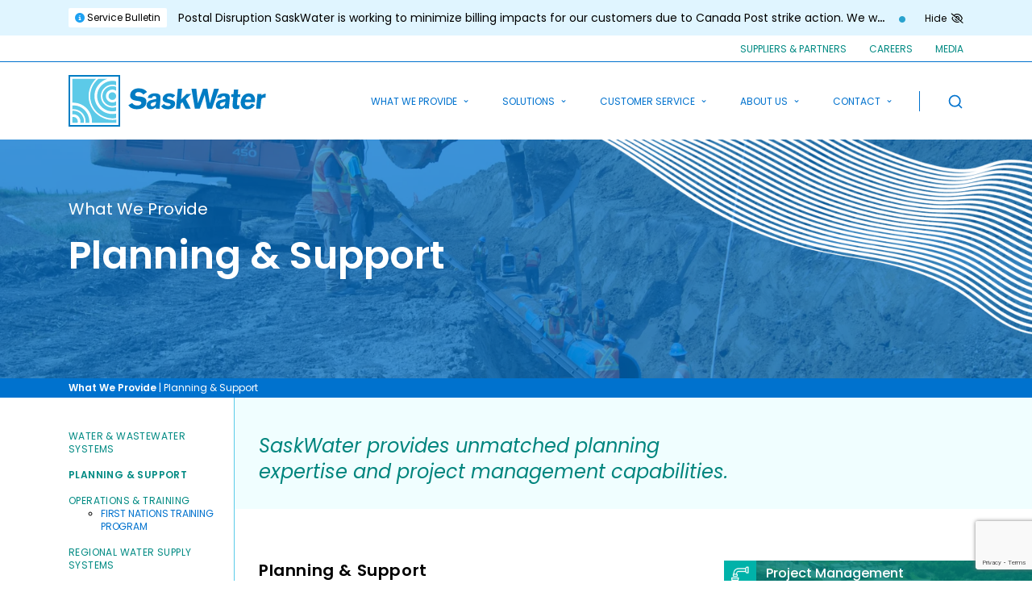

--- FILE ---
content_type: text/html; charset=UTF-8
request_url: https://www.saskwater.com/planning-and-support/
body_size: 13460
content:
<!DOCTYPE html>
<html lang="en">

<head>
	<!-- PROD -->

	<!-- Google Tag Manager -->
	<script>
		(function(w, d, s, l, i) {
			w[l] = w[l] || [];
			w[l].push({
				'gtm.start': new Date().getTime(),
				event: 'gtm.js'
			});
			var f = d.getElementsByTagName(s)[0],
				j = d.createElement(s),
				dl = l != 'dataLayer' ? '&l=' + l : '';
			j.async = true;
			j.src =
				'https://www.googletagmanager.com/gtm.js?id=' + i + dl;
			f.parentNode.insertBefore(j, f);
		})(window, document, 'script', 'dataLayer', 'GTM-KWMC9V3');
	</script>
	<!-- End Google Tag Manager -->

	<!-- Global site tag (gtag.js) - Google Analytics -->
	<!-- <script async src="https://www.googletagmanager.com/gtag/js?id=G-7CEW94QQD8"></script>
	<script>
	window.dataLayer = window.dataLayer || [];
	function gtag(){dataLayer.push(arguments);}
	gtag('js', new Date());  gtag('config', 'G-7CEW94QQD8');
	</script> -->

	<!-- PROD -->

	<!-- Test____________ -->
	<!-- Google Tag Manager -->
	<!-- <script>
		(function(w, d, s, l, i) {
			w[l] = w[l] || [];
			w[l].push({
				'gtm.start': new Date().getTime(),
				event: 'gtm.js'
			});
			var f = d.getElementsByTagName(s)[0],
				j = d.createElement(s),
				dl = l != 'dataLayer' ? '&l=' + l : '';
			j.async = true;
			j.src =
				'https://www.googletagmanager.com/gtm.js?id=' + i + dl;
			f.parentNode.insertBefore(j, f);
		})(window, document, 'script', 'dataLayer', 'GTM-N96QP5V');
	</script> -->
	<!-- End Google Tag Manager
	<-- TEST __________ -->

	<meta charset="utf-8">
	<meta http-equiv="X-UA-Compatible" content="IE=edge">
	<meta name="viewport" content="width=device-width, initial-scale=1">
		<meta property="og:image" content="https://www.saskwater.com/wp-content/uploads/2021/01/Planning-and-Support@2x.jpg" />
	<title>Planning &amp; Support - SaskWater</title>

		<!-- All in One SEO 4.9.2 - aioseo.com -->
	<meta name="description" content="SaskWater provides planning expertise and project management capabilities for water infrastructure projects." />
	<meta name="robots" content="max-image-preview:large" />
	<link rel="canonical" href="https://www.saskwater.com/planning-and-support/" />
	<meta name="generator" content="All in One SEO (AIOSEO) 4.9.2" />
		<meta property="og:locale" content="en_US" />
		<meta property="og:site_name" content="SaskWater - Connecting Saskatchewan communities, businesses and individuals to clean water and the infrastructure systems that maintain it." />
		<meta property="og:type" content="article" />
		<meta property="og:title" content="Planning &amp; Support - SaskWater" />
		<meta property="og:description" content="SaskWater provides planning expertise and project management capabilities for water infrastructure projects." />
		<meta property="og:url" content="https://www.saskwater.com/planning-and-support/" />
		<meta property="article:published_time" content="2020-10-08T15:04:13+00:00" />
		<meta property="article:modified_time" content="2021-02-24T19:21:19+00:00" />
		<meta name="twitter:card" content="summary" />
		<meta name="twitter:title" content="Planning &amp; Support - SaskWater" />
		<meta name="twitter:description" content="SaskWater provides planning expertise and project management capabilities for water infrastructure projects." />
		<script type="application/ld+json" class="aioseo-schema">
			{"@context":"https:\/\/schema.org","@graph":[{"@type":"BreadcrumbList","@id":"https:\/\/www.saskwater.com\/planning-and-support\/#breadcrumblist","itemListElement":[{"@type":"ListItem","@id":"https:\/\/www.saskwater.com#listItem","position":1,"name":"Home","item":"https:\/\/www.saskwater.com","nextItem":{"@type":"ListItem","@id":"https:\/\/www.saskwater.com\/planning-and-support\/#listItem","name":"Planning &#038; Support"}},{"@type":"ListItem","@id":"https:\/\/www.saskwater.com\/planning-and-support\/#listItem","position":2,"name":"Planning &#038; Support","previousItem":{"@type":"ListItem","@id":"https:\/\/www.saskwater.com#listItem","name":"Home"}}]},{"@type":"Organization","@id":"https:\/\/www.saskwater.com\/#organization","name":"SaskWater - Solutions for Water & Wastewater","description":"Connecting Saskatchewan communities, businesses and individuals to clean water and the infrastructure systems that maintain it.","url":"https:\/\/www.saskwater.com\/","telephone":"+18882301111","logo":{"@type":"ImageObject","url":"https:\/\/www.saskwater.com\/wp-content\/uploads\/2020\/12\/SKWTR-logo-clr_noTag.jpg","@id":"https:\/\/www.saskwater.com\/planning-and-support\/#organizationLogo","width":650,"height":181,"caption":"SaskWater Logo"},"image":{"@id":"https:\/\/www.saskwater.com\/planning-and-support\/#organizationLogo"}},{"@type":"WebPage","@id":"https:\/\/www.saskwater.com\/planning-and-support\/#webpage","url":"https:\/\/www.saskwater.com\/planning-and-support\/","name":"Planning & Support - SaskWater","description":"SaskWater provides planning expertise and project management capabilities for water infrastructure projects.","inLanguage":"en-US","isPartOf":{"@id":"https:\/\/www.saskwater.com\/#website"},"breadcrumb":{"@id":"https:\/\/www.saskwater.com\/planning-and-support\/#breadcrumblist"},"datePublished":"2020-10-08T15:04:13-06:00","dateModified":"2021-02-24T13:21:19-06:00"},{"@type":"WebSite","@id":"https:\/\/www.saskwater.com\/#website","url":"https:\/\/www.saskwater.com\/","name":"SaskWater","description":"Connecting Saskatchewan communities, businesses and individuals to clean water and the infrastructure systems that maintain it.","inLanguage":"en-US","publisher":{"@id":"https:\/\/www.saskwater.com\/#organization"}}]}
		</script>
		<!-- All in One SEO -->

<link rel='dns-prefetch' href='//ajax.googleapis.com' />
<link rel='dns-prefetch' href='//cdn.jsdelivr.net' />
<link rel='dns-prefetch' href='//stackpath.bootstrapcdn.com' />
<link rel='dns-prefetch' href='//kit.fontawesome.com' />
<link rel='dns-prefetch' href='//www.google.com' />
<link rel='dns-prefetch' href='//fonts.googleapis.com' />
<link rel="alternate" title="oEmbed (JSON)" type="application/json+oembed" href="https://www.saskwater.com/wp-json/oembed/1.0/embed?url=https%3A%2F%2Fwww.saskwater.com%2Fplanning-and-support%2F" />
<link rel="alternate" title="oEmbed (XML)" type="text/xml+oembed" href="https://www.saskwater.com/wp-json/oembed/1.0/embed?url=https%3A%2F%2Fwww.saskwater.com%2Fplanning-and-support%2F&#038;format=xml" />
<style id='wp-img-auto-sizes-contain-inline-css' type='text/css'>
img:is([sizes=auto i],[sizes^="auto," i]){contain-intrinsic-size:3000px 1500px}
/*# sourceURL=wp-img-auto-sizes-contain-inline-css */
</style>

<style id='wp-emoji-styles-inline-css' type='text/css'>

	img.wp-smiley, img.emoji {
		display: inline !important;
		border: none !important;
		box-shadow: none !important;
		height: 1em !important;
		width: 1em !important;
		margin: 0 0.07em !important;
		vertical-align: -0.1em !important;
		background: none !important;
		padding: 0 !important;
	}
/*# sourceURL=wp-emoji-styles-inline-css */
</style>
<link rel='stylesheet' id='wp-block-library-css' href='https://www.saskwater.com/wp-includes/css/dist/block-library/style.min.css?ver=6.9' type='text/css' media='all' />
<style id='global-styles-inline-css' type='text/css'>
:root{--wp--preset--aspect-ratio--square: 1;--wp--preset--aspect-ratio--4-3: 4/3;--wp--preset--aspect-ratio--3-4: 3/4;--wp--preset--aspect-ratio--3-2: 3/2;--wp--preset--aspect-ratio--2-3: 2/3;--wp--preset--aspect-ratio--16-9: 16/9;--wp--preset--aspect-ratio--9-16: 9/16;--wp--preset--color--black: #000000;--wp--preset--color--cyan-bluish-gray: #abb8c3;--wp--preset--color--white: #ffffff;--wp--preset--color--pale-pink: #f78da7;--wp--preset--color--vivid-red: #cf2e2e;--wp--preset--color--luminous-vivid-orange: #ff6900;--wp--preset--color--luminous-vivid-amber: #fcb900;--wp--preset--color--light-green-cyan: #7bdcb5;--wp--preset--color--vivid-green-cyan: #00d084;--wp--preset--color--pale-cyan-blue: #8ed1fc;--wp--preset--color--vivid-cyan-blue: #0693e3;--wp--preset--color--vivid-purple: #9b51e0;--wp--preset--gradient--vivid-cyan-blue-to-vivid-purple: linear-gradient(135deg,rgb(6,147,227) 0%,rgb(155,81,224) 100%);--wp--preset--gradient--light-green-cyan-to-vivid-green-cyan: linear-gradient(135deg,rgb(122,220,180) 0%,rgb(0,208,130) 100%);--wp--preset--gradient--luminous-vivid-amber-to-luminous-vivid-orange: linear-gradient(135deg,rgb(252,185,0) 0%,rgb(255,105,0) 100%);--wp--preset--gradient--luminous-vivid-orange-to-vivid-red: linear-gradient(135deg,rgb(255,105,0) 0%,rgb(207,46,46) 100%);--wp--preset--gradient--very-light-gray-to-cyan-bluish-gray: linear-gradient(135deg,rgb(238,238,238) 0%,rgb(169,184,195) 100%);--wp--preset--gradient--cool-to-warm-spectrum: linear-gradient(135deg,rgb(74,234,220) 0%,rgb(151,120,209) 20%,rgb(207,42,186) 40%,rgb(238,44,130) 60%,rgb(251,105,98) 80%,rgb(254,248,76) 100%);--wp--preset--gradient--blush-light-purple: linear-gradient(135deg,rgb(255,206,236) 0%,rgb(152,150,240) 100%);--wp--preset--gradient--blush-bordeaux: linear-gradient(135deg,rgb(254,205,165) 0%,rgb(254,45,45) 50%,rgb(107,0,62) 100%);--wp--preset--gradient--luminous-dusk: linear-gradient(135deg,rgb(255,203,112) 0%,rgb(199,81,192) 50%,rgb(65,88,208) 100%);--wp--preset--gradient--pale-ocean: linear-gradient(135deg,rgb(255,245,203) 0%,rgb(182,227,212) 50%,rgb(51,167,181) 100%);--wp--preset--gradient--electric-grass: linear-gradient(135deg,rgb(202,248,128) 0%,rgb(113,206,126) 100%);--wp--preset--gradient--midnight: linear-gradient(135deg,rgb(2,3,129) 0%,rgb(40,116,252) 100%);--wp--preset--font-size--small: 13px;--wp--preset--font-size--medium: 20px;--wp--preset--font-size--large: 36px;--wp--preset--font-size--x-large: 42px;--wp--preset--spacing--20: 0.44rem;--wp--preset--spacing--30: 0.67rem;--wp--preset--spacing--40: 1rem;--wp--preset--spacing--50: 1.5rem;--wp--preset--spacing--60: 2.25rem;--wp--preset--spacing--70: 3.38rem;--wp--preset--spacing--80: 5.06rem;--wp--preset--shadow--natural: 6px 6px 9px rgba(0, 0, 0, 0.2);--wp--preset--shadow--deep: 12px 12px 50px rgba(0, 0, 0, 0.4);--wp--preset--shadow--sharp: 6px 6px 0px rgba(0, 0, 0, 0.2);--wp--preset--shadow--outlined: 6px 6px 0px -3px rgb(255, 255, 255), 6px 6px rgb(0, 0, 0);--wp--preset--shadow--crisp: 6px 6px 0px rgb(0, 0, 0);}:where(.is-layout-flex){gap: 0.5em;}:where(.is-layout-grid){gap: 0.5em;}body .is-layout-flex{display: flex;}.is-layout-flex{flex-wrap: wrap;align-items: center;}.is-layout-flex > :is(*, div){margin: 0;}body .is-layout-grid{display: grid;}.is-layout-grid > :is(*, div){margin: 0;}:where(.wp-block-columns.is-layout-flex){gap: 2em;}:where(.wp-block-columns.is-layout-grid){gap: 2em;}:where(.wp-block-post-template.is-layout-flex){gap: 1.25em;}:where(.wp-block-post-template.is-layout-grid){gap: 1.25em;}.has-black-color{color: var(--wp--preset--color--black) !important;}.has-cyan-bluish-gray-color{color: var(--wp--preset--color--cyan-bluish-gray) !important;}.has-white-color{color: var(--wp--preset--color--white) !important;}.has-pale-pink-color{color: var(--wp--preset--color--pale-pink) !important;}.has-vivid-red-color{color: var(--wp--preset--color--vivid-red) !important;}.has-luminous-vivid-orange-color{color: var(--wp--preset--color--luminous-vivid-orange) !important;}.has-luminous-vivid-amber-color{color: var(--wp--preset--color--luminous-vivid-amber) !important;}.has-light-green-cyan-color{color: var(--wp--preset--color--light-green-cyan) !important;}.has-vivid-green-cyan-color{color: var(--wp--preset--color--vivid-green-cyan) !important;}.has-pale-cyan-blue-color{color: var(--wp--preset--color--pale-cyan-blue) !important;}.has-vivid-cyan-blue-color{color: var(--wp--preset--color--vivid-cyan-blue) !important;}.has-vivid-purple-color{color: var(--wp--preset--color--vivid-purple) !important;}.has-black-background-color{background-color: var(--wp--preset--color--black) !important;}.has-cyan-bluish-gray-background-color{background-color: var(--wp--preset--color--cyan-bluish-gray) !important;}.has-white-background-color{background-color: var(--wp--preset--color--white) !important;}.has-pale-pink-background-color{background-color: var(--wp--preset--color--pale-pink) !important;}.has-vivid-red-background-color{background-color: var(--wp--preset--color--vivid-red) !important;}.has-luminous-vivid-orange-background-color{background-color: var(--wp--preset--color--luminous-vivid-orange) !important;}.has-luminous-vivid-amber-background-color{background-color: var(--wp--preset--color--luminous-vivid-amber) !important;}.has-light-green-cyan-background-color{background-color: var(--wp--preset--color--light-green-cyan) !important;}.has-vivid-green-cyan-background-color{background-color: var(--wp--preset--color--vivid-green-cyan) !important;}.has-pale-cyan-blue-background-color{background-color: var(--wp--preset--color--pale-cyan-blue) !important;}.has-vivid-cyan-blue-background-color{background-color: var(--wp--preset--color--vivid-cyan-blue) !important;}.has-vivid-purple-background-color{background-color: var(--wp--preset--color--vivid-purple) !important;}.has-black-border-color{border-color: var(--wp--preset--color--black) !important;}.has-cyan-bluish-gray-border-color{border-color: var(--wp--preset--color--cyan-bluish-gray) !important;}.has-white-border-color{border-color: var(--wp--preset--color--white) !important;}.has-pale-pink-border-color{border-color: var(--wp--preset--color--pale-pink) !important;}.has-vivid-red-border-color{border-color: var(--wp--preset--color--vivid-red) !important;}.has-luminous-vivid-orange-border-color{border-color: var(--wp--preset--color--luminous-vivid-orange) !important;}.has-luminous-vivid-amber-border-color{border-color: var(--wp--preset--color--luminous-vivid-amber) !important;}.has-light-green-cyan-border-color{border-color: var(--wp--preset--color--light-green-cyan) !important;}.has-vivid-green-cyan-border-color{border-color: var(--wp--preset--color--vivid-green-cyan) !important;}.has-pale-cyan-blue-border-color{border-color: var(--wp--preset--color--pale-cyan-blue) !important;}.has-vivid-cyan-blue-border-color{border-color: var(--wp--preset--color--vivid-cyan-blue) !important;}.has-vivid-purple-border-color{border-color: var(--wp--preset--color--vivid-purple) !important;}.has-vivid-cyan-blue-to-vivid-purple-gradient-background{background: var(--wp--preset--gradient--vivid-cyan-blue-to-vivid-purple) !important;}.has-light-green-cyan-to-vivid-green-cyan-gradient-background{background: var(--wp--preset--gradient--light-green-cyan-to-vivid-green-cyan) !important;}.has-luminous-vivid-amber-to-luminous-vivid-orange-gradient-background{background: var(--wp--preset--gradient--luminous-vivid-amber-to-luminous-vivid-orange) !important;}.has-luminous-vivid-orange-to-vivid-red-gradient-background{background: var(--wp--preset--gradient--luminous-vivid-orange-to-vivid-red) !important;}.has-very-light-gray-to-cyan-bluish-gray-gradient-background{background: var(--wp--preset--gradient--very-light-gray-to-cyan-bluish-gray) !important;}.has-cool-to-warm-spectrum-gradient-background{background: var(--wp--preset--gradient--cool-to-warm-spectrum) !important;}.has-blush-light-purple-gradient-background{background: var(--wp--preset--gradient--blush-light-purple) !important;}.has-blush-bordeaux-gradient-background{background: var(--wp--preset--gradient--blush-bordeaux) !important;}.has-luminous-dusk-gradient-background{background: var(--wp--preset--gradient--luminous-dusk) !important;}.has-pale-ocean-gradient-background{background: var(--wp--preset--gradient--pale-ocean) !important;}.has-electric-grass-gradient-background{background: var(--wp--preset--gradient--electric-grass) !important;}.has-midnight-gradient-background{background: var(--wp--preset--gradient--midnight) !important;}.has-small-font-size{font-size: var(--wp--preset--font-size--small) !important;}.has-medium-font-size{font-size: var(--wp--preset--font-size--medium) !important;}.has-large-font-size{font-size: var(--wp--preset--font-size--large) !important;}.has-x-large-font-size{font-size: var(--wp--preset--font-size--x-large) !important;}
/*# sourceURL=global-styles-inline-css */
</style>

<style id='classic-theme-styles-inline-css' type='text/css'>
/*! This file is auto-generated */
.wp-block-button__link{color:#fff;background-color:#32373c;border-radius:9999px;box-shadow:none;text-decoration:none;padding:calc(.667em + 2px) calc(1.333em + 2px);font-size:1.125em}.wp-block-file__button{background:#32373c;color:#fff;text-decoration:none}
/*# sourceURL=/wp-includes/css/classic-themes.min.css */
</style>
<link rel='stylesheet' id='saskwater-bootstrap-css' href='https://stackpath.bootstrapcdn.com/bootstrap/4.5.2/css/bootstrap.min.css?ver=4.5.2' type='text/css' media='all' />
<link rel='stylesheet' id='saskwater-material-icons-css' href='https://fonts.googleapis.com/icon?family=Material+Icons&#038;ver=6.9' type='text/css' media='all' />
<link rel='stylesheet' id='saskwater-fonts-css' href='https://fonts.googleapis.com/css2?family=Poppins%3Aital%2Cwght%400%2C100%3B0%2C400%3B0%2C500%3B0%2C600%3B1%2C100%3B1%2C400%3B1%2C500%3B1%2C600&#038;display=swap&#038;ver=6.9' type='text/css' media='all' />
<link rel='stylesheet' id='saskwater-custom-css' href='https://www.saskwater.com/wp-content/themes/saskwater2/style.css?ver=1.1' type='text/css' media='all' />
<link rel="https://api.w.org/" href="https://www.saskwater.com/wp-json/" /><link rel="alternate" title="JSON" type="application/json" href="https://www.saskwater.com/wp-json/wp/v2/pages/99" /><link rel="EditURI" type="application/rsd+xml" title="RSD" href="https://www.saskwater.com/xmlrpc.php?rsd" />
<meta name="generator" content="WordPress 6.9" />
<link rel='shortlink' href='https://www.saskwater.com/?p=99' />
<link rel="icon" href="https://www.saskwater.com/wp-content/uploads/2021/07/cropped-SW-Favicon-32x32.png" sizes="32x32" />
<link rel="icon" href="https://www.saskwater.com/wp-content/uploads/2021/07/cropped-SW-Favicon-192x192.png" sizes="192x192" />
<link rel="apple-touch-icon" href="https://www.saskwater.com/wp-content/uploads/2021/07/cropped-SW-Favicon-180x180.png" />
<meta name="msapplication-TileImage" content="https://www.saskwater.com/wp-content/uploads/2021/07/cropped-SW-Favicon-270x270.png" />
		<style type="text/css" id="wp-custom-css">
			.strattable td {
	padding: 0 0 20px;
}

.orangeRibbon {
	max-width: 100px;
}

.quoteBlock .mid-img-c {
	top: 145px !important;
}

.leadership-cards .card.card-leadership .l-card-top{min-height:350px;}

.accordion .acc-block button.collapsed span::after {
	font: var(--fa-font-solid);
  font-family: "Font Awesome 6 Free" !important;
}

.accordion .acc-block button span::after {
	font: var(--fa-font-solid);
  font-family: "Font Awesome 6 Free" !important;
}

.arrow-link::after {
	font: var(--fa-font-solid);
  font-family: "Font Awesome 6 Free" !important;
}


.linkedin-link {
  color: #0077B5;
  text-decoration: none;
  font-size: 14px;
}

.linkedin-link .fab {
  margin-right: 8px; 
  font-size: 20px; 
  vertical-align: middle;
}

.linkedinRow {
	justify-content: end;
	margin-right: 5px;
}

@media only screen and (max-width: 991px) {
	.linkedinRow {
		justify-content: start;
		margin-top: 25px;
		margin-left: 5px;
	}
}




.gform_wrapper {
	margin: 5% 5%;
  max-width: 800px;
	font-family: 'Poppins', sans-serif;
}

.gform_title {
	font-size: 1.5rem;
	order: 2;
	margin-bottom: 20px;
}
.gform_heading {
	display: flex;
	flex-direction: column;
}

.gform_description {
	order: 1;
	margin-bottom: 10px !important;
	font-size: 1.1rem;
	text-transform: uppercase;
  color: #008A83;
  font-weight: 500;
}

.gfield_label {
		font-size: 1rem;
}

.gsection_title {
	font-size: 1rem !important;
}
.check-mark-list {
	list-style-type: none;
}
.check-mark-list li:before {
  content: '✓';
	padding-right: 10px;
	margin-left: -15px;
}		</style>
		
<!-- START - Open Graph and Twitter Card Tags 3.3.7 -->
 <!-- Facebook Open Graph -->
  <meta property="og:locale" content="en_US"/>
  <meta property="og:site_name" content="SaskWater"/>
  <meta property="og:title" content="Planning &amp; Support"/>
  <meta property="og:url" content="https://www.saskwater.com/planning-and-support/"/>
  <meta property="og:type" content="article"/>
  <meta property="og:description" content="SaskWater provides planning expertise and project management capabilities for water infrastructure projects."/>
  <meta property="og:image" content="https://www.saskwater.com/wp-content/uploads/2020/12/SKWTR-logo-clr_noTag.jpg"/>
  <meta property="og:image:url" content="https://www.saskwater.com/wp-content/uploads/2020/12/SKWTR-logo-clr_noTag.jpg"/>
  <meta property="og:image:secure_url" content="https://www.saskwater.com/wp-content/uploads/2020/12/SKWTR-logo-clr_noTag.jpg"/>
 <!-- Google+ / Schema.org -->
 <!-- Twitter Cards -->
  <meta name="twitter:title" content="Planning &amp; Support"/>
  <meta name="twitter:url" content="https://www.saskwater.com/planning-and-support/"/>
  <meta name="twitter:description" content="SaskWater provides planning expertise and project management capabilities for water infrastructure projects."/>
  <meta name="twitter:image" content="https://www.saskwater.com/wp-content/uploads/2020/12/SKWTR-logo-clr_noTag.jpg"/>
  <meta name="twitter:card" content="summary_large_image"/>
 <!-- SEO -->
 <!-- Misc. tags -->
 <!-- is_singular -->
<!-- END - Open Graph and Twitter Card Tags 3.3.7 -->
	
	<script src="https://cdn.jsdelivr.net/npm/feather-icons/dist/feather.min.js"></script>
	<!-- 	<script src="https://kit.fontawesome.com/db4a26c845.js" crossorigin="anonymous"></script>
 -->

</head>

<body>
	<!-- Google Tag Manager (noscript) -->
	<noscript><iframe src="https://www.googletagmanager.com/ns.html?id=GTM-KWMC9V3" height="0" width="0" style="display:none;visibility:hidden"></iframe></noscript>
	<!-- End Google Tag Manager (noscript) -->

	<!-- TEST________ -->
	<!-- Google Tag Manager (noscript) -->
	<!-- <noscript><iframe src="https://www.googletagmanager.com/ns.html?id=GTM-N96QP5V" height="0" width="0" style="display:none;visibility:hidden"></iframe></noscript> -->
	<!-- End Google Tag Manager (noscript) -->
	<!-- ____TEST -->
	
		
	<div class='wrap-x'>
		<!-- ALERT SECTION -->
		<header>
			<div class="alert-section " id="change-bg">
				<div class="container mob-c-cont">
											<a onclick="dataLayer.push({'event': 'Advisory Alert Banner','Event Category':'advisory alert','Event Action':'click','Event Label':'Service Bulletin'})" class="alert_cont alert_d active-alert" data-alert-type='info-alert' href="https://www.saskwater.com/https://www.saskwater.com/advisories/postal-disruption/" id="alert_cont_1">
							<div class="btn update-btn font-12 alert-content alert-btn"><i class="fas fa-info-circle color-info-circle"></i> Service Bulletin</div>
							<div class="left-content text-update alert-content color-b">
								<span class="font-14 ">Postal Disruption
SaskWater is working to minimize billing impacts for our customers due to Canada Post strike action. 
We will be issuing invoices to customers via email where possible and contacting the rest to determine an alternate method of delivery. You will not receive a paper bill during the disruption.
We appreciate your understanding and cooperation.</span>
							</div>
						</a>
										<div class="right-content" style="margin-left: auto">
						<span class="alert-indicators_m">
															<button class="first-dot active-dot" id="dot_no_1" data-target="1" aria-label="Change alert"><i class="fas fa-circle "></i></button>
													</span>
						<button class="font-12 color-b hide-icon hide-alert" onclick="hide_alert()">Hide &nbsp;<i class="far fa-eye-slash"></i></button>
					</div>
				</div>
			</div>

			<!-- ALERT SECTION -->
			<!--     <pre>Array
(
    [0] => Array
        (
            [title] => Postal Disruption
SaskWater is working to minimize billing impacts for our customers due to Canada Post strike action. 
We will be issuing invoices to customers via email where possible and contacting the rest to determine an alternate method of delivery. You will not receive a paper bill during the disruption.
We appreciate your understanding and cooperation.
            [category] => Service Bulletin
            [slug] => https://www.saskwater.com/advisories/postal-disruption/
        )

)
</pre> -->
			<div class='slim-nav d-none d-lg-block'>
				<div class='container mob-c-cont'>
					<ul id="menu-slim-header-menu" class="nav-elements"><li id="menu-item-441" class="menu-item menu-item-type-post_type menu-item-object-page menu-item-441"><a href="https://www.saskwater.com/supplier-information/">Suppliers &#038; Partners</a></li>
<li id="menu-item-442" class="menu-item menu-item-type-post_type menu-item-object-page menu-item-442"><a href="https://www.saskwater.com/why-work-at-saskwater/">Careers</a></li>
<li id="menu-item-443" class="menu-item menu-item-type-post_type menu-item-object-page menu-item-443"><a href="https://www.saskwater.com/news-releases/">Media</a></li>
</ul>
				</div>
			</div>

			<nav class="navbar navbar-expand-lg main-navbar">

				<div class='container mob-c-cont'>

					<div class='brand navbar-brand'>
						<a href='https://www.saskwater.com'><img src='https://www.saskwater.com/wp-content/themes/saskwater2/assets/images/saskWater_logo.svg' alt="SaskWater"></a>
					</div>

					<div class='menu-btn-block'>
						<div class='d-lg-none menu-block'>
							<a href='https://www.saskwater.com/search' class="search-bar-btn" aria-label="search"><i data-feather="search" class="search-icon"></i></a>
						</div>
						<button class="navbar-toggler c-menu menu-block" data-toggle="collapse" data-target="#mob-nav" aria-controls="mob-nav" aria-expanded="false" aria-label="Toggle navigation">
							<i data-feather="menu"></i>
						</button>
					</div>

					<div class="collapse navbar-collapse pos-rel menu-list-block" id="mob-nav">
						<ul id="menu-primary-header-menu" class="navbar-nav main-nav-elements ml-auto" itemscope itemtype="http://www.schema.org/SiteNavigationElement"><li  id="menu-item-152" class="menu-item menu-item-type-custom menu-item-object-custom current-menu-ancestor current-menu-parent menu-item-has-children dropdown active menu-item-152 nav-item"><a href="#" data-toggle="dropdown" aria-haspopup="true" aria-expanded="false" class="dropdown-toggle nav-link" id="menu-item-dropdown-152"><span itemprop="name">What We Provide</span></a>
<ul class="dropdown-menu" aria-labelledby="menu-item-dropdown-152">
	<li  id="menu-item-144" class="menu-item menu-item-type-post_type menu-item-object-page menu-item-144 nav-item"><a itemprop="url" href="https://www.saskwater.com/water-and-wastewater-system/" class="dropdown-item"><span itemprop="name">Water &#038; Wastewater Systems</span></a></li>
	<li  id="menu-item-146" class="menu-item menu-item-type-post_type menu-item-object-page current-menu-item page_item page-item-99 current_page_item active menu-item-146 nav-item"><a itemprop="url" href="https://www.saskwater.com/planning-and-support/" class="dropdown-item" aria-current="page"><span itemprop="name">Planning &#038; Support</span></a></li>
	<li  id="menu-item-145" class="menu-item menu-item-type-post_type menu-item-object-page menu-item-145 nav-item"><a itemprop="url" href="https://www.saskwater.com/operations-and-training/" class="dropdown-item"><span itemprop="name">Operations &#038; Training</span></a></li>
	<li  id="menu-item-147" class="menu-item menu-item-type-post_type menu-item-object-page menu-item-147 nav-item"><a itemprop="url" href="https://www.saskwater.com/regional-water-supply-systems/" class="dropdown-item"><span itemprop="name">Regional Water Supply Systems</span></a></li>
</ul>
</li>
<li  id="menu-item-153" class="menu-item menu-item-type-custom menu-item-object-custom menu-item-has-children dropdown menu-item-153 nav-item"><a href="#" data-toggle="dropdown" aria-haspopup="true" aria-expanded="false" class="dropdown-toggle nav-link" id="menu-item-dropdown-153"><span itemprop="name">Solutions</span></a>
<ul class="dropdown-menu" aria-labelledby="menu-item-dropdown-153">
	<li  id="menu-item-159" class="menu-item menu-item-type-post_type menu-item-object-page menu-item-159 nav-item"><a itemprop="url" href="https://www.saskwater.com/municipal/" class="dropdown-item"><span itemprop="name">Municipal</span></a></li>
	<li  id="menu-item-158" class="menu-item menu-item-type-post_type menu-item-object-page menu-item-158 nav-item"><a itemprop="url" href="https://www.saskwater.com/industrial-overview/" class="dropdown-item"><span itemprop="name">Industrial</span></a></li>
	<li  id="menu-item-160" class="menu-item menu-item-type-post_type menu-item-object-page menu-item-160 nav-item"><a itemprop="url" href="https://www.saskwater.com/rural-pipeline-groups-overview/" class="dropdown-item"><span itemprop="name">Rural Pipeline Groups</span></a></li>
	<li  id="menu-item-157" class="menu-item menu-item-type-post_type menu-item-object-page menu-item-157 nav-item"><a itemprop="url" href="https://www.saskwater.com/individual-users-overview/" class="dropdown-item"><span itemprop="name">Individual Users</span></a></li>
</ul>
</li>
<li  id="menu-item-154" class="menu-item menu-item-type-custom menu-item-object-custom menu-item-has-children dropdown menu-item-154 nav-item"><a href="#" data-toggle="dropdown" aria-haspopup="true" aria-expanded="false" class="dropdown-toggle nav-link" id="menu-item-dropdown-154"><span itemprop="name">Customer Service</span></a>
<ul class="dropdown-menu" aria-labelledby="menu-item-dropdown-154">
	<li  id="menu-item-164" class="menu-item menu-item-type-post_type menu-item-object-page menu-item-164 nav-item"><a itemprop="url" href="https://www.saskwater.com/who-should-i-contact/" class="dropdown-item"><span itemprop="name">Who Should I Contact?</span></a></li>
	<li  id="menu-item-162" class="menu-item menu-item-type-post_type menu-item-object-page menu-item-162 nav-item"><a itemprop="url" href="https://www.saskwater.com/invoice-details/" class="dropdown-item"><span itemprop="name">Invoice Details</span></a></li>
	<li  id="menu-item-163" class="menu-item menu-item-type-post_type menu-item-object-page menu-item-163 nav-item"><a itemprop="url" href="https://www.saskwater.com/water-quality/" class="dropdown-item"><span itemprop="name">Water Quality</span></a></li>
	<li  id="menu-item-161" class="menu-item menu-item-type-post_type menu-item-object-page menu-item-161 nav-item"><a itemprop="url" href="https://www.saskwater.com/advisories-and-service-bulletins/" class="dropdown-item"><span itemprop="name">Water Advisories &#038; Service Bulletins</span></a></li>
</ul>
</li>
<li  id="menu-item-155" class="menu-item menu-item-type-custom menu-item-object-custom menu-item-has-children dropdown menu-item-155 nav-item"><a href="#" data-toggle="dropdown" aria-haspopup="true" aria-expanded="false" class="dropdown-toggle nav-link" id="menu-item-dropdown-155"><span itemprop="name">About Us</span></a>
<ul class="dropdown-menu" aria-labelledby="menu-item-dropdown-155">
	<li  id="menu-item-166" class="menu-item menu-item-type-post_type menu-item-object-page menu-item-166 nav-item"><a itemprop="url" href="https://www.saskwater.com/corporate-profile/" class="dropdown-item"><span itemprop="name">Corporate Profile</span></a></li>
	<li  id="menu-item-2954" class="menu-item menu-item-type-post_type menu-item-object-page menu-item-2954 nav-item"><a itemprop="url" href="https://www.saskwater.com/strategic-plan/" class="dropdown-item"><span itemprop="name">Strategic Plan</span></a></li>
	<li  id="menu-item-167" class="menu-item menu-item-type-post_type menu-item-object-page menu-item-167 nav-item"><a itemprop="url" href="https://www.saskwater.com/leadership/" class="dropdown-item"><span itemprop="name">Leadership</span></a></li>
	<li  id="menu-item-7114" class="menu-item menu-item-type-post_type menu-item-object-page menu-item-7114 nav-item"><a itemprop="url" href="https://www.saskwater.com/accessibility/" class="dropdown-item"><span itemprop="name">Accessibility Plan</span></a></li>
	<li  id="menu-item-165" class="menu-item menu-item-type-post_type menu-item-object-page menu-item-165 nav-item"><a itemprop="url" href="https://www.saskwater.com/community-involvement/" class="dropdown-item"><span itemprop="name">Community Involvement</span></a></li>
	<li  id="menu-item-168" class="menu-item menu-item-type-post_type menu-item-object-page menu-item-168 nav-item"><a itemprop="url" href="https://www.saskwater.com/water-conservation/" class="dropdown-item"><span itemprop="name">Water Conservation</span></a></li>
	<li  id="menu-item-6036" class="menu-item menu-item-type-post_type menu-item-object-page menu-item-6036 nav-item"><a itemprop="url" href="https://www.saskwater.com/future-of-water-scholarship/" class="dropdown-item"><span itemprop="name">Future of Water Scholarship</span></a></li>
</ul>
</li>
<li  id="menu-item-156" class="menu-item menu-item-type-custom menu-item-object-custom menu-item-has-children dropdown menu-item-156 nav-item"><a href="#" data-toggle="dropdown" aria-haspopup="true" aria-expanded="false" class="dropdown-toggle nav-link" id="menu-item-dropdown-156"><span itemprop="name">Contact</span></a>
<ul class="dropdown-menu" aria-labelledby="menu-item-dropdown-156">
	<li  id="menu-item-169" class="menu-item menu-item-type-post_type menu-item-object-page menu-item-169 nav-item"><a itemprop="url" href="https://www.saskwater.com/contact-us/" class="dropdown-item"><span itemprop="name">Contact Us</span></a></li>
	<li  id="menu-item-171" class="menu-item menu-item-type-post_type menu-item-object-page menu-item-171 nav-item"><a itemprop="url" href="https://www.saskwater.com/local-water-providers/" class="dropdown-item"><span itemprop="name">Local Water Providers</span></a></li>
	<li  id="menu-item-170" class="menu-item menu-item-type-post_type menu-item-object-page menu-item-170 nav-item"><a itemprop="url" href="https://www.saskwater.com/frequently-asked-questions/" class="dropdown-item"><span itemprop="name">Frequently Asked Questions</span></a></li>
</ul>
</li>
</ul>						<div class="sec-primary-nav">
							<ul id="menu-slim-header-menu-1" class="nav-elements" itemscope itemtype="http://www.schema.org/SiteNavigationElement"><li class="menu-item menu-item-type-post_type menu-item-object-page menu-item-441"><a href="https://www.saskwater.com/supplier-information/">Suppliers &#038; Partners</a></li>
<li class="menu-item menu-item-type-post_type menu-item-object-page menu-item-442"><a href="https://www.saskwater.com/why-work-at-saskwater/">Careers</a></li>
<li class="menu-item menu-item-type-post_type menu-item-object-page menu-item-443"><a href="https://www.saskwater.com/news-releases/">Media</a></li>
</ul></div>
						<div class='search-section'>
							<span class='st-line'></span>
							<a class=' search-btn' href='https://www.saskwater.com/search' aria-label="search"><i data-feather="search" class="search-icon"></i></a>

						</div>
					</div>
				</div>
			</nav>
		</header>

		<main>
			<!-- header end -->
<!-- MOBILE TABS LINKS -->
<!-- MOBILE TABS LINKS -->


<!-- top banner -->
<!-- <div class="main-top-banner">
            <div class="banner-wwp waste-water" style="background-image:url(https://www.saskwater.com/wp-content/uploads/2021/01/Planning-and-Support@2x.jpg.webp)"> -->
<!-- top banner -->
<div class="main-top-banner">
    <div class="mid-banner waste-water" style="background-image:url(https://www.saskwater.com/wp-content/themes/saskwater2/assets/images/swoosh-new.png),linear-gradient(to right,rgba(0 114 206 / 72%),rgba(0 114 206 / 72%)),url(https://www.saskwater.com/wp-content/uploads/2021/01/Planning-and-Support@2x.jpg.webp); ">
        <div class="container mob-c-cont">
            <div class="mid-conteiner-big-heading">
                <p class="light-sm-heading">What We Provide</p>
                <h1 class="bold-big-heading">Planning & Support</h1>
            </div>
        </div>
    </div>
    <div class="banner-bar bigb">
        <div class="container mob-c-cont">
            <div class="bb-content">
                <span><strong>What We Provide</strong></span> | <span><a href="https://www.saskwater.com/planning-and-support">Planning & Support</a></span>

                <!-- <span>What We Provide</span> > <span>Planning & Support</span> -->
            </div>
        </div>
    </div>
</div>
<!-- top banner -->
<div class="c-main">
    <div class="container-fluid">
        <div class="custom-f-row">
            <div class="left-side-col  common-snav-c">
                <div class="wwp-main-link">
                    <nav itemscope itemtype="http://www.schema.org/SiteNavigationElement"><ul id="menu-what-we-provide" class="left-col tabs-link"><li id="menu-item-242" class="menu-item menu-item-type-post_type menu-item-object-page menu-item-242"><a href="https://www.saskwater.com/water-and-wastewater-system/">Water &#038; Wastewater Systems</a></li>
<li id="menu-item-243" class="menu-item menu-item-type-post_type menu-item-object-page current-menu-item page_item page-item-99 current_page_item menu-item-243"><a href="https://www.saskwater.com/planning-and-support/" aria-current="page">Planning &#038; Support</a></li>
<li id="menu-item-245" class="menu-item menu-item-type-post_type menu-item-object-page menu-item-has-children menu-item-245"><a href="https://www.saskwater.com/operations-and-training/">Operations &#038; Training</a>
<ul class="sub-menu">
	<li id="menu-item-4012" class="menu-item menu-item-type-post_type menu-item-object-page menu-item-4012"><a href="https://www.saskwater.com/first-nations-training-program/">First Nations Training Program</a></li>
</ul>
</li>
<li id="menu-item-244" class="menu-item menu-item-type-post_type menu-item-object-page menu-item-244"><a href="https://www.saskwater.com/regional-water-supply-systems/">Regional Water Supply Systems</a></li>
</ul></nav>
                    <!-- MOBILE VIEW -->
                    <nav class="mobile_left_tabs_link"><ul id="accordion" class="main-d-side-nav tablinks mobile-only hidden">
<li class="snav-heading" id="side-nav-heading">
    <a href="#" class="btn btn-link collapsed sol-main-link" data-toggle="collapse" data-target="#colllinks" aria-expanded="false">Planning &#038; Support</a>
</li><li><ul id="colllinks" class="collapse pd-sublinks snav-sub-links" aria-labelledby="side-nav-heading" data-parent="#accordion"><li class=""><a href=" https://www.saskwater.com/water-and-wastewater-system/ " class=""> Water &#038; Wastewater Systems </a> </li><li class=""><a href=" https://www.saskwater.com/operations-and-training/ " class=""> Operations &#038; Training </a> </li><li class=""><a href=" https://www.saskwater.com/regional-water-supply-systems/ " class=""> Regional Water Supply Systems </a> </li></ul></li></ul></nav>
                </div>
            </div>
            <div class="r-sec mrg-d-15 pb-64">
                
                        <div class="b-heading fluid-block-pad">
    <div class="fluid-block-content">
        <p class="b-heading-content ">SaskWater provides unmatched planning expertise and project management capabilities.</p>
    </div>
</div>

<div class="wwp-sections cont-pd-30 mt-64 font-14">

    <div class="section-1">
        <div class="row">
            <div class="col-md-7">
                <h2 class="s-heading let-spac-6">Planning &amp; Support</h2>
                <div class="s-body mobv mob-cont-pdl-15 mt-12"><p>Do you need to develop concepts for a regional water supply system? Conduct an environmental assessment? Design and construct a new water or wastewater treatment plant? Whatever the project, SaskWater provides complete project management services for water infrastructure projects.</p>
<p>Partnering with SaskWater means that our experts become an extension of your team. You get access to mechanical, chemical and civil engineers with years of collective experience in water and wastewater infrastructure challenges. We work with customers from concept through to construction, providing flexible solutions encompassing planning, design, environmental assessment, and project management services to meet the unique needs of each customer and project.</p>
<p>We use our comprehensive asset management program to help our customers invest and plan for the future. We also have the ability to invest in water and wastewater systems and provide grant application assistance, enhancing our customers’ ability to access capital funding and municipal grants.</p>
                </div>
            </div>
            <div class="col-md-5">
                <div class="section-card sc1" style="background-image:linear-gradient(to right, rgba(0, 133, 126, .80), rgba(0, 133, 126, .80)),url(https://www.saskwater.com/wp-content/uploads/2021/01/Project-Management@2x.jpg.webp)">
                    <div class="s-card-body ">
                        <div class="section-card-title">
                            <div class="s-card-title-image" style="background-image:url(https://www.saskwater.com/wp-content/uploads/2020/11/potable-icon-1.png.webp)"></div>
                            <h3 class="card-title-heading">Project Management</h3>
                        </div>
                        <ul class="s-card-content">

                                                                <li><a href="https://www.saskwater.com/municipal-project-management">Municipal Solutions<i class="fal fa-long-arrow-right"></i> </a></li>
                                                                <li><a href="https://www.saskwater.com/industrial-project-management">Industrial Solutions<i class="fal fa-long-arrow-right"></i> </a></li>
                                                                <li><a href="https://www.saskwater.com/rural-pipeline-group-project-management">Rural Solutions<i class="fal fa-long-arrow-right"></i> </a></li>
                            
                        </ul>
                    </div>
                </div>
            </div>
        </div>
    </div>


</div>

<div class="section-4  mt-64 right-side-col cont-pd-30">
    <div class="adition-info font-14">
        <h2 class="adf-heading ">
            Additional Information        </h2>
        <div class="big-info-card mt-16">
            <div class="adf-card">
                <div class="card-left">
                    <div class="left-img" style="background-image: url(https://www.saskwater.com/wp-content/uploads/2021/01/Screen-Shot-2021-01-04-at-10.11.48-PM.png.webp);"></div>
                </div>
                <div class="card-right">
                    <div class="card-time color-links font-12 shift-r"></div>
                    <div class="btn infobtn">Brochures</div>
                    <h3 class="bg-card-title font-20 let-spac-6 mt-12">

                                                                            <a onclick="dataLayer.push({'event': 'SW_Lines_of_Business_Brochure_web.pdf','Event Category':'file_download','Event Action':'click'})" target="_blank" href="https://www.saskwater.com/wp-content/uploads/2021/01/SW_Lines_of_Business_Brochure_web.pdf">Lines of Business Brochure</a>
                                            </h3>
                    <div class="bg-card-content mt-12"><p>Considering your water or wastewater system needs? Make it simple with a call to SaskWater. We have the answers.</p>
</div>
                    <div class="bg-card-links mt-40">
                                                                            <a onclick="dataLayer.push({'event': 'SW_Lines_of_Business_Brochure_web.pdf','Event Category':'file_download','Event Action':'click'})" target="_blank" href="https://www.saskwater.com/wp-content/uploads/2021/01/SW_Lines_of_Business_Brochure_web.pdf">Download PDF &nbsp;<i data-feather="download"></i></a>
                        
                    </div>

                </div>
            </div>
        </div>
    </div>
</div>
                            </div>
        </div>
    </div>
</div>


<!-- footer block -->
</main>
<footer>
	<h2 class="visuallyhidden">Footer Information</h2>
	<div class='footer-cards-back'>
		<div class='container'>
			<div class="footer-card-section font-14">
				<div class="row">
					<div class="col-lg-4">
						<div class="footer-infos-card card-shadow  c1">
							<div class="info-cards-icons icon-1 f-icon"></div>
							<h3 class="infos-f-title">Let&#39;s Chat</h3>
							<div class="info-f-body font-12">
																	<div class="info-f-content">Customer Service										<a onclick="dataLayer.push({'event': 'Pre-Footer Links','Event Category':'pre-footer links','Event Action':'click','Event Label':'<1-888-230-1111>'});" href="tel:1-888-230-1111" class="link-decoration font-14">1-888-230-1111</a>
									</div>
																	<div class="info-f-content">Customer Emergencies										<a onclick="dataLayer.push({'event': 'Pre-Footer Links','Event Category':'pre-footer links','Event Action':'click','Event Label':'<1-800-667-5799>'});" href="tel:1-800-667-5799" class="link-decoration font-14">1-800-667-5799</a>
									</div>
																	<div class="info-f-content">Line Locates										<a onclick="dataLayer.push({'event': 'Pre-Footer Links','Event Category':'pre-footer links','Event Action':'click','Event Label':'<1-866-828-4888>'});" href="tel:1-866-828-4888" class="link-decoration font-14">1-866-828-4888</a>
									</div>
								
							</div>
						</div>
					</div>

					<div class="col-lg-4">
						<div class="footer-infos-card card-shadow c2">
							<div class="info-cards-icons icon-2 f-icon"></div>
							<h3 class="infos-f-title">Contact Us</h3>
							<div class="info-f-body font-12">
								<div class="info-f-body font-12">
																			<div class="info-f-content">Customer Service											<a onclick="dataLayer.push({'event': 'Pre-Footer Links','Event Category':'pre-footer links','Event Action':'Click','Event Label':'<customerservice@saskwater.com>'});" href="mailto:customerservice@saskwater.com" class="link-decoration font-14">customerservice@saskwater.com</a>
										</div>
																			<div class="info-f-content">Head Office											<a onclick="dataLayer.push({'event': 'Pre-Footer Links','Event Category':'pre-footer links','Event Action':'Click','Event Label':'<200-111 Fairford Street East Moose Jaw SK S6H 1C8>'});" href="https://www.saskwater.com/contact-us/" class="link-decoration font-14">200-111 Fairford Street East Moose Jaw SK S6H 1C8</a>
										</div>
																	</div>
								<div class="font-14 navigate-link"><a href="https://www.saskwater.com/contact-us">View more contact information <span>&nbsp;&nbsp;<i class="psr-t-1 fal fa-long-arrow-right"></i></span></a></div>
							</div>
						</div>
					</div>

					<div class="col-lg-4">
						<div class="footer-infos-card card-shadow c3">
							<div class="info-cards-icons icon-3 f-icon"></div>
							<h3 class="infos-f-title">Frequently Asked Questions</h3>
							<ul class="infos-f-list">
								
									<li>
										<a onclick="dataLayer.push({'event': 'Pre-Footer Links','Event Category':'pre-footer links','Event Action':'click','Event Label':'<Who should I contact about my SaskWater invoice?>'});" href="https://www.saskwater.com/frequently-asked-questions/?post-name=i-have-a-question-about-my-saskwater-invoice-who-should-i-contact" class="link-decoration font-14"> Who should I contact about my SaskWater invoice?</a>
									</li>
								
									<li>
										<a onclick="dataLayer.push({'event': 'Pre-Footer Links','Event Category':'pre-footer links','Event Action':'click','Event Label':'<Who can I contact about my SaskWater agreement?>'});" href="https://www.saskwater.com/frequently-asked-questions/?post-name=who-can-i-contact-to-discuss-my-agreement-with-saskwater" class="link-decoration font-14"> Who can I contact about my SaskWater agreement?</a>
									</li>
								
									<li>
										<a onclick="dataLayer.push({'event': 'Pre-Footer Links','Event Category':'pre-footer links','Event Action':'click','Event Label':'<Does SaskWater operate in my area?>'});" href="https://www.saskwater.com/frequently-asked-questions/?post-name=does-saskwater-operate-in-my-area" class="link-decoration font-14"> Does SaskWater operate in my area?</a>
									</li>
															</ul>
							<div class="font-14 navigate-link"><a href="https://www.saskwater.com/frequently-asked-questions">View more questions<span>&nbsp;&nbsp;<i class="psr-t-1 fal fa-long-arrow-right"></i></span></a></div>
						</div>
					</div>
				</div>
			</div>
		</div>
	</div>


	<div class='footer-main d-none d-lg-block'>
		<div class='container'>
			<div class='row'>
				<div class='col-sm-2 disp-grid'>

					<a class='brand mt-0' href='index.php'>
						<img src='https://www.saskwater.com/wp-content/themes/saskwater2/assets/images/saskWater_logo.svg' alt="SaskWater">
					</a>
					<img class='orangeRibbon' src='/wp-content/uploads/2021/09/orange-ribbon_FINAL-0170.png.webp' alt="Orange ribbon">

				</div>

				<div class="col-sm-2 disp-grid footer-menu-item"><h3 class="heading">What We Provide</h3><ul><li><a href="https://www.saskwater.com/water-and-wastewater-system/" class="text">Water &#038; Wastewater Systems</a></li><li><a href="https://www.saskwater.com/planning-and-support/" class="text">Planning &#038; Support</a></li><li><a href="https://www.saskwater.com/operations-and-training/" class="text">Operations &#038; Training</a></li><li><a href="https://www.saskwater.com/regional-water-supply-systems/" class="text">Regional Water Supply Systems</a></li></ul></div><div class="col-sm-2 disp-grid footer-menu-item"><h3 class="heading">Solutions</h3><ul><li><a href="https://www.saskwater.com/municipal/" class="text">Municipal</a></li><li><a href="https://www.saskwater.com/industrial-overview/" class="text">Industrial</a></li><li><a href="https://www.saskwater.com/rural-pipeline-groups-overview/" class="text">Rural Pipeline Groups</a></li><li><a href="https://www.saskwater.com/individual-users-overview/" class="text">Individual Users</a></li></ul></div><div class="col-sm-2 disp-grid footer-menu-item"><h3 class="heading">Customer Service</h3><ul><li><a href="https://www.saskwater.com/who-should-i-contact/" class="text">Who Should I Contact?</a></li><li><a href="https://www.saskwater.com/invoice-details/" class="text">Invoice Details</a></li><li><a href="https://www.saskwater.com/water-quality/" class="text">Water Quality</a></li><li><a href="https://www.saskwater.com/advisories-and-service-bulletins/" class="text">Water Advisories & Service Bulletins</a></li></ul></div><div class="col-sm-2 disp-grid footer-menu-item"><h3 class="heading">About Us</h3><ul><li><a href="https://www.saskwater.com/corporate-profile/" class="text">Corporate Profile</a></li><li><a href="https://www.saskwater.com/strategic-plan/" class="text">Strategic Plan</a></li><li><a href="https://www.saskwater.com/leadership/" class="text">Leadership</a></li><li><a href="https://www.saskwater.com/accessibility/" class="text">Accessibility Plan</a></li><li><a href="https://www.saskwater.com/community-involvement/" class="text">Community Involvement</a></li><li><a href="https://www.saskwater.com/water-conservation/" class="text">Water Conservation</a></li><li><a href="https://www.saskwater.com/future-of-water-scholarship/" class="text">Future of Water Scholarship</a></li></ul></div><div class="col-sm-2 disp-grid footer-menu-item"><h3 class="heading">Contact</h3><ul><li><a href="https://www.saskwater.com/contact-us/" class="text">Contact Us</a></li><li><a href="https://www.saskwater.com/local-water-providers/" class="text">Local Water Providers</a></li><li><a href="https://www.saskwater.com/frequently-asked-questions/" class="text">Frequently Asked Questions</a></li></ul></div>


			</div>
			<div class='row linkedinRow'>
				<a target="_blank" rel="noopener" href="https://ca.linkedin.com/company/saskwater" class="linkedin-link"> <i class="fab fa-linkedin-in"></i> Follow us on LinkedIn</a>
			</div>
		</div>
	</div>

	<!-- footer-main -modile/tab -->
	<div class='m-footer-main d-lg-none'>
		<div class='container'>
			<div class='brand mt-0'>
				<a href='index.php'><img src='https://www.saskwater.com/wp-content/themes/saskwater2/assets/images/saskWater_logo.svg' alt="SaskWater"></a>
				<img class='orangeRibbon' src='/wp-content/uploads/2021/09/orange-ribbon_FINAL-0170.png.webp' alt="Orange ribbon">

			</div>
			<div class="collaps-block"><a href="#" data-toggle="collapse" data-target="#coll_152"><h3 class="heading"><span>What We Provide</span>
			</h3></a><div id="coll_152" class="collapse">
				<div class="list"><a href="https://www.saskwater.com/water-and-wastewater-system/" class="item">Water &#038; Wastewater Systems</a><a href="https://www.saskwater.com/planning-and-support/" class="item">Planning &#038; Support</a><a href="https://www.saskwater.com/operations-and-training/" class="item">Operations &#038; Training</a><a href="https://www.saskwater.com/regional-water-supply-systems/" class="item">Regional Water Supply Systems</a></div></div></div><div class="collaps-block"><a href="#" data-toggle="collapse" data-target="#coll_153"><h3 class="heading"><span>Solutions</span>
			</h3></a><div id="coll_153" class="collapse">
				<div class="list"><a href="https://www.saskwater.com/municipal/" class="item">Municipal</a><a href="https://www.saskwater.com/industrial-overview/" class="item">Industrial</a><a href="https://www.saskwater.com/rural-pipeline-groups-overview/" class="item">Rural Pipeline Groups</a><a href="https://www.saskwater.com/individual-users-overview/" class="item">Individual Users</a></div></div></div><div class="collaps-block"><a href="#" data-toggle="collapse" data-target="#coll_154"><h3 class="heading"><span>Customer Service</span>
			</h3></a><div id="coll_154" class="collapse">
				<div class="list"><a href="https://www.saskwater.com/who-should-i-contact/" class="item">Who Should I Contact?</a><a href="https://www.saskwater.com/invoice-details/" class="item">Invoice Details</a><a href="https://www.saskwater.com/water-quality/" class="item">Water Quality</a><a href="https://www.saskwater.com/advisories-and-service-bulletins/" class="item">Water Advisories & Service Bulletins</a></div></div></div><div class="collaps-block"><a href="#" data-toggle="collapse" data-target="#coll_155"><h3 class="heading"><span>About Us</span>
			</h3></a><div id="coll_155" class="collapse">
				<div class="list"><a href="https://www.saskwater.com/corporate-profile/" class="item">Corporate Profile</a><a href="https://www.saskwater.com/strategic-plan/" class="item">Strategic Plan</a><a href="https://www.saskwater.com/leadership/" class="item">Leadership</a><a href="https://www.saskwater.com/accessibility/" class="item">Accessibility Plan</a><a href="https://www.saskwater.com/community-involvement/" class="item">Community Involvement</a><a href="https://www.saskwater.com/water-conservation/" class="item">Water Conservation</a><a href="https://www.saskwater.com/future-of-water-scholarship/" class="item">Future of Water Scholarship</a></div></div></div><div class="collaps-block"><a href="#" data-toggle="collapse" data-target="#coll_156"><h3 class="heading"><span>Contact</span>
			</h3></a><div id="coll_156" class="collapse">
				<div class="list"><a href="https://www.saskwater.com/contact-us/" class="item">Contact Us</a><a href="https://www.saskwater.com/local-water-providers/" class="item">Local Water Providers</a><a href="https://www.saskwater.com/frequently-asked-questions/" class="item">Frequently Asked Questions</a></div></div></div><div class="collaps-block">
    <div class="heading noDownArrow">
        <a href="https://www.saskwater.com/why-work-at-saskwater/" class="item noDownArrow"><span>Careers</span></a>
    </div>
</div>			<div class='row linkedinRow'>
				<a target="_blank" rel="noopener" href="https://ca.linkedin.com/company/saskwater" class="linkedin-link"> <i class="fab fa-linkedin-in"></i> Follow us on LinkedIn</a>
			</div>
		</div>
	</div>
	<!-- footer-main mobile/tab -->

	<div class='slim-footer'>
		<div class='container v-center'>
			<div class='row'>
				<div class='col-sm-6'>
					<div class='left-f'>
						<!-- <div class='let-spac-1'>Term and conditions</div>
					<div class='ml-40 let-spac-1'>Legal</div> -->
					</div>
				</div>
				<div class='col-sm-6'>
					<div class='right-f'>
						<div class='let-spac-1'>&#169; <script>
								document.write(new Date().getFullYear())
							</script> SaskWater | All Rights Reserved</div>
					</div>
				</div>
			</div>
		</div>
	</div>
</footer>
<script>
	feather.replace();
</script>

</div>
<script type="speculationrules">
{"prefetch":[{"source":"document","where":{"and":[{"href_matches":"/*"},{"not":{"href_matches":["/wp-*.php","/wp-admin/*","/wp-content/uploads/*","/wp-content/*","/wp-content/plugins/*","/wp-content/themes/saskwater2/*","/*\\?(.+)"]}},{"not":{"selector_matches":"a[rel~=\"nofollow\"]"}},{"not":{"selector_matches":".no-prefetch, .no-prefetch a"}}]},"eagerness":"conservative"}]}
</script>
<script>(function(){var s=document.createElement('script');var e = !document.body ? document.querySelector('head'):document.body;s.src='https://acsbapp.com/apps/app/dist/js/app.js';s.setAttribute('data-source', 'WordPress');s.setAttribute('data-plugin-version', '2.12');s.defer=true;s.onload=function(){acsbJS.init({
                statementLink     : '',
                footerHtml        : '',
                hideMobile        : false,
                hideTrigger       : false,
                language          : 'en',
                position          : 'left',
                leadColor         : '#146ff8',
                triggerColor      : '#146ff8',
                triggerRadius     : '50%',
                triggerPositionX  : 'right',
                triggerPositionY  : 'bottom',
                triggerIcon       : 'people',
                triggerSize       : 'medium',
                triggerOffsetX    : 20,
                triggerOffsetY    : 20,
                mobile            : {
                    triggerSize       : 'small',
                    triggerPositionX  : 'right',
                    triggerPositionY  : 'bottom',
                    triggerOffsetX    : 10,
                    triggerOffsetY    : 10,
                    triggerRadius     : '50%'
                }
            });
        };
    e.appendChild(s);}());</script><script type="module"  src="https://www.saskwater.com/wp-content/plugins/all-in-one-seo-pack/dist/Lite/assets/table-of-contents.95d0dfce.js?ver=4.9.2" id="aioseo/js/src/vue/standalone/blocks/table-of-contents/frontend.js-js"></script>
<script type="text/javascript" src="https://ajax.googleapis.com/ajax/libs/jquery/3.5.1/jquery.min.js?ver=3.5.1" id="saskwater-jquery-js"></script>
<script type="text/javascript" src="https://cdn.jsdelivr.net/npm/popper.js@1.16.1/dist/umd/popper.min.js?ver=1.16.1" id="saskwater-popper-js"></script>
<script type="text/javascript" src="https://stackpath.bootstrapcdn.com/bootstrap/4.5.2/js/bootstrap.min.js?ver=6.9" id="saskwater-bootstrap-js"></script>
<script type="text/javascript" src="https://kit.fontawesome.com/db4a26c845.js" id="saskwater-fontawesome-js"></script>
<script type="text/javascript" src="https://www.saskwater.com/wp-content/themes/saskwater2/assets/js/custom.js?ver=1.1" id="saskwater-custom-js"></script>
<script type="text/javascript" id="gforms_recaptcha_recaptcha-js-extra">
/* <![CDATA[ */
var gforms_recaptcha_recaptcha_strings = {"nonce":"6641a5377e","disconnect":"Disconnecting","change_connection_type":"Resetting","spinner":"https://www.saskwater.com/wp-content/plugins/gravityforms/images/spinner.svg","connection_type":"classic","disable_badge":"","change_connection_type_title":"Change Connection Type","change_connection_type_message":"Changing the connection type will delete your current settings.  Do you want to proceed?","disconnect_title":"Disconnect","disconnect_message":"Disconnecting from reCAPTCHA will delete your current settings.  Do you want to proceed?","site_key":"6Lc9waApAAAAALQg46iF_-m_rfi6VpAG72ntwgnK"};
//# sourceURL=gforms_recaptcha_recaptcha-js-extra
/* ]]> */
</script>
<script type="text/javascript" src="https://www.google.com/recaptcha/api.js?render=6Lc9waApAAAAALQg46iF_-m_rfi6VpAG72ntwgnK&amp;ver=2.1.0" id="gforms_recaptcha_recaptcha-js" defer="defer" data-wp-strategy="defer"></script>
<script type="text/javascript" src="https://www.saskwater.com/wp-content/plugins/gravityformsrecaptcha/js/frontend.min.js?ver=2.1.0" id="gforms_recaptcha_frontend-js" defer="defer" data-wp-strategy="defer"></script>
<script id="wp-emoji-settings" type="application/json">
{"baseUrl":"https://s.w.org/images/core/emoji/17.0.2/72x72/","ext":".png","svgUrl":"https://s.w.org/images/core/emoji/17.0.2/svg/","svgExt":".svg","source":{"concatemoji":"https://www.saskwater.com/wp-includes/js/wp-emoji-release.min.js?ver=6.9"}}
</script>
<script type="module">
/* <![CDATA[ */
/*! This file is auto-generated */
const a=JSON.parse(document.getElementById("wp-emoji-settings").textContent),o=(window._wpemojiSettings=a,"wpEmojiSettingsSupports"),s=["flag","emoji"];function i(e){try{var t={supportTests:e,timestamp:(new Date).valueOf()};sessionStorage.setItem(o,JSON.stringify(t))}catch(e){}}function c(e,t,n){e.clearRect(0,0,e.canvas.width,e.canvas.height),e.fillText(t,0,0);t=new Uint32Array(e.getImageData(0,0,e.canvas.width,e.canvas.height).data);e.clearRect(0,0,e.canvas.width,e.canvas.height),e.fillText(n,0,0);const a=new Uint32Array(e.getImageData(0,0,e.canvas.width,e.canvas.height).data);return t.every((e,t)=>e===a[t])}function p(e,t){e.clearRect(0,0,e.canvas.width,e.canvas.height),e.fillText(t,0,0);var n=e.getImageData(16,16,1,1);for(let e=0;e<n.data.length;e++)if(0!==n.data[e])return!1;return!0}function u(e,t,n,a){switch(t){case"flag":return n(e,"\ud83c\udff3\ufe0f\u200d\u26a7\ufe0f","\ud83c\udff3\ufe0f\u200b\u26a7\ufe0f")?!1:!n(e,"\ud83c\udde8\ud83c\uddf6","\ud83c\udde8\u200b\ud83c\uddf6")&&!n(e,"\ud83c\udff4\udb40\udc67\udb40\udc62\udb40\udc65\udb40\udc6e\udb40\udc67\udb40\udc7f","\ud83c\udff4\u200b\udb40\udc67\u200b\udb40\udc62\u200b\udb40\udc65\u200b\udb40\udc6e\u200b\udb40\udc67\u200b\udb40\udc7f");case"emoji":return!a(e,"\ud83e\u1fac8")}return!1}function f(e,t,n,a){let r;const o=(r="undefined"!=typeof WorkerGlobalScope&&self instanceof WorkerGlobalScope?new OffscreenCanvas(300,150):document.createElement("canvas")).getContext("2d",{willReadFrequently:!0}),s=(o.textBaseline="top",o.font="600 32px Arial",{});return e.forEach(e=>{s[e]=t(o,e,n,a)}),s}function r(e){var t=document.createElement("script");t.src=e,t.defer=!0,document.head.appendChild(t)}a.supports={everything:!0,everythingExceptFlag:!0},new Promise(t=>{let n=function(){try{var e=JSON.parse(sessionStorage.getItem(o));if("object"==typeof e&&"number"==typeof e.timestamp&&(new Date).valueOf()<e.timestamp+604800&&"object"==typeof e.supportTests)return e.supportTests}catch(e){}return null}();if(!n){if("undefined"!=typeof Worker&&"undefined"!=typeof OffscreenCanvas&&"undefined"!=typeof URL&&URL.createObjectURL&&"undefined"!=typeof Blob)try{var e="postMessage("+f.toString()+"("+[JSON.stringify(s),u.toString(),c.toString(),p.toString()].join(",")+"));",a=new Blob([e],{type:"text/javascript"});const r=new Worker(URL.createObjectURL(a),{name:"wpTestEmojiSupports"});return void(r.onmessage=e=>{i(n=e.data),r.terminate(),t(n)})}catch(e){}i(n=f(s,u,c,p))}t(n)}).then(e=>{for(const n in e)a.supports[n]=e[n],a.supports.everything=a.supports.everything&&a.supports[n],"flag"!==n&&(a.supports.everythingExceptFlag=a.supports.everythingExceptFlag&&a.supports[n]);var t;a.supports.everythingExceptFlag=a.supports.everythingExceptFlag&&!a.supports.flag,a.supports.everything||((t=a.source||{}).concatemoji?r(t.concatemoji):t.wpemoji&&t.twemoji&&(r(t.twemoji),r(t.wpemoji)))});
//# sourceURL=https://www.saskwater.com/wp-includes/js/wp-emoji-loader.min.js
/* ]]> */
</script>
</body>

</html>

<!-- Page cached by LiteSpeed Cache 7.7 on 2026-01-12 14:46:09 -->

--- FILE ---
content_type: text/html; charset=utf-8
request_url: https://www.google.com/recaptcha/api2/anchor?ar=1&k=6Lc9waApAAAAALQg46iF_-m_rfi6VpAG72ntwgnK&co=aHR0cHM6Ly93d3cuc2Fza3dhdGVyLmNvbTo0NDM.&hl=en&v=PoyoqOPhxBO7pBk68S4YbpHZ&size=invisible&anchor-ms=20000&execute-ms=30000&cb=u028djlubf6m
body_size: 48717
content:
<!DOCTYPE HTML><html dir="ltr" lang="en"><head><meta http-equiv="Content-Type" content="text/html; charset=UTF-8">
<meta http-equiv="X-UA-Compatible" content="IE=edge">
<title>reCAPTCHA</title>
<style type="text/css">
/* cyrillic-ext */
@font-face {
  font-family: 'Roboto';
  font-style: normal;
  font-weight: 400;
  font-stretch: 100%;
  src: url(//fonts.gstatic.com/s/roboto/v48/KFO7CnqEu92Fr1ME7kSn66aGLdTylUAMa3GUBHMdazTgWw.woff2) format('woff2');
  unicode-range: U+0460-052F, U+1C80-1C8A, U+20B4, U+2DE0-2DFF, U+A640-A69F, U+FE2E-FE2F;
}
/* cyrillic */
@font-face {
  font-family: 'Roboto';
  font-style: normal;
  font-weight: 400;
  font-stretch: 100%;
  src: url(//fonts.gstatic.com/s/roboto/v48/KFO7CnqEu92Fr1ME7kSn66aGLdTylUAMa3iUBHMdazTgWw.woff2) format('woff2');
  unicode-range: U+0301, U+0400-045F, U+0490-0491, U+04B0-04B1, U+2116;
}
/* greek-ext */
@font-face {
  font-family: 'Roboto';
  font-style: normal;
  font-weight: 400;
  font-stretch: 100%;
  src: url(//fonts.gstatic.com/s/roboto/v48/KFO7CnqEu92Fr1ME7kSn66aGLdTylUAMa3CUBHMdazTgWw.woff2) format('woff2');
  unicode-range: U+1F00-1FFF;
}
/* greek */
@font-face {
  font-family: 'Roboto';
  font-style: normal;
  font-weight: 400;
  font-stretch: 100%;
  src: url(//fonts.gstatic.com/s/roboto/v48/KFO7CnqEu92Fr1ME7kSn66aGLdTylUAMa3-UBHMdazTgWw.woff2) format('woff2');
  unicode-range: U+0370-0377, U+037A-037F, U+0384-038A, U+038C, U+038E-03A1, U+03A3-03FF;
}
/* math */
@font-face {
  font-family: 'Roboto';
  font-style: normal;
  font-weight: 400;
  font-stretch: 100%;
  src: url(//fonts.gstatic.com/s/roboto/v48/KFO7CnqEu92Fr1ME7kSn66aGLdTylUAMawCUBHMdazTgWw.woff2) format('woff2');
  unicode-range: U+0302-0303, U+0305, U+0307-0308, U+0310, U+0312, U+0315, U+031A, U+0326-0327, U+032C, U+032F-0330, U+0332-0333, U+0338, U+033A, U+0346, U+034D, U+0391-03A1, U+03A3-03A9, U+03B1-03C9, U+03D1, U+03D5-03D6, U+03F0-03F1, U+03F4-03F5, U+2016-2017, U+2034-2038, U+203C, U+2040, U+2043, U+2047, U+2050, U+2057, U+205F, U+2070-2071, U+2074-208E, U+2090-209C, U+20D0-20DC, U+20E1, U+20E5-20EF, U+2100-2112, U+2114-2115, U+2117-2121, U+2123-214F, U+2190, U+2192, U+2194-21AE, U+21B0-21E5, U+21F1-21F2, U+21F4-2211, U+2213-2214, U+2216-22FF, U+2308-230B, U+2310, U+2319, U+231C-2321, U+2336-237A, U+237C, U+2395, U+239B-23B7, U+23D0, U+23DC-23E1, U+2474-2475, U+25AF, U+25B3, U+25B7, U+25BD, U+25C1, U+25CA, U+25CC, U+25FB, U+266D-266F, U+27C0-27FF, U+2900-2AFF, U+2B0E-2B11, U+2B30-2B4C, U+2BFE, U+3030, U+FF5B, U+FF5D, U+1D400-1D7FF, U+1EE00-1EEFF;
}
/* symbols */
@font-face {
  font-family: 'Roboto';
  font-style: normal;
  font-weight: 400;
  font-stretch: 100%;
  src: url(//fonts.gstatic.com/s/roboto/v48/KFO7CnqEu92Fr1ME7kSn66aGLdTylUAMaxKUBHMdazTgWw.woff2) format('woff2');
  unicode-range: U+0001-000C, U+000E-001F, U+007F-009F, U+20DD-20E0, U+20E2-20E4, U+2150-218F, U+2190, U+2192, U+2194-2199, U+21AF, U+21E6-21F0, U+21F3, U+2218-2219, U+2299, U+22C4-22C6, U+2300-243F, U+2440-244A, U+2460-24FF, U+25A0-27BF, U+2800-28FF, U+2921-2922, U+2981, U+29BF, U+29EB, U+2B00-2BFF, U+4DC0-4DFF, U+FFF9-FFFB, U+10140-1018E, U+10190-1019C, U+101A0, U+101D0-101FD, U+102E0-102FB, U+10E60-10E7E, U+1D2C0-1D2D3, U+1D2E0-1D37F, U+1F000-1F0FF, U+1F100-1F1AD, U+1F1E6-1F1FF, U+1F30D-1F30F, U+1F315, U+1F31C, U+1F31E, U+1F320-1F32C, U+1F336, U+1F378, U+1F37D, U+1F382, U+1F393-1F39F, U+1F3A7-1F3A8, U+1F3AC-1F3AF, U+1F3C2, U+1F3C4-1F3C6, U+1F3CA-1F3CE, U+1F3D4-1F3E0, U+1F3ED, U+1F3F1-1F3F3, U+1F3F5-1F3F7, U+1F408, U+1F415, U+1F41F, U+1F426, U+1F43F, U+1F441-1F442, U+1F444, U+1F446-1F449, U+1F44C-1F44E, U+1F453, U+1F46A, U+1F47D, U+1F4A3, U+1F4B0, U+1F4B3, U+1F4B9, U+1F4BB, U+1F4BF, U+1F4C8-1F4CB, U+1F4D6, U+1F4DA, U+1F4DF, U+1F4E3-1F4E6, U+1F4EA-1F4ED, U+1F4F7, U+1F4F9-1F4FB, U+1F4FD-1F4FE, U+1F503, U+1F507-1F50B, U+1F50D, U+1F512-1F513, U+1F53E-1F54A, U+1F54F-1F5FA, U+1F610, U+1F650-1F67F, U+1F687, U+1F68D, U+1F691, U+1F694, U+1F698, U+1F6AD, U+1F6B2, U+1F6B9-1F6BA, U+1F6BC, U+1F6C6-1F6CF, U+1F6D3-1F6D7, U+1F6E0-1F6EA, U+1F6F0-1F6F3, U+1F6F7-1F6FC, U+1F700-1F7FF, U+1F800-1F80B, U+1F810-1F847, U+1F850-1F859, U+1F860-1F887, U+1F890-1F8AD, U+1F8B0-1F8BB, U+1F8C0-1F8C1, U+1F900-1F90B, U+1F93B, U+1F946, U+1F984, U+1F996, U+1F9E9, U+1FA00-1FA6F, U+1FA70-1FA7C, U+1FA80-1FA89, U+1FA8F-1FAC6, U+1FACE-1FADC, U+1FADF-1FAE9, U+1FAF0-1FAF8, U+1FB00-1FBFF;
}
/* vietnamese */
@font-face {
  font-family: 'Roboto';
  font-style: normal;
  font-weight: 400;
  font-stretch: 100%;
  src: url(//fonts.gstatic.com/s/roboto/v48/KFO7CnqEu92Fr1ME7kSn66aGLdTylUAMa3OUBHMdazTgWw.woff2) format('woff2');
  unicode-range: U+0102-0103, U+0110-0111, U+0128-0129, U+0168-0169, U+01A0-01A1, U+01AF-01B0, U+0300-0301, U+0303-0304, U+0308-0309, U+0323, U+0329, U+1EA0-1EF9, U+20AB;
}
/* latin-ext */
@font-face {
  font-family: 'Roboto';
  font-style: normal;
  font-weight: 400;
  font-stretch: 100%;
  src: url(//fonts.gstatic.com/s/roboto/v48/KFO7CnqEu92Fr1ME7kSn66aGLdTylUAMa3KUBHMdazTgWw.woff2) format('woff2');
  unicode-range: U+0100-02BA, U+02BD-02C5, U+02C7-02CC, U+02CE-02D7, U+02DD-02FF, U+0304, U+0308, U+0329, U+1D00-1DBF, U+1E00-1E9F, U+1EF2-1EFF, U+2020, U+20A0-20AB, U+20AD-20C0, U+2113, U+2C60-2C7F, U+A720-A7FF;
}
/* latin */
@font-face {
  font-family: 'Roboto';
  font-style: normal;
  font-weight: 400;
  font-stretch: 100%;
  src: url(//fonts.gstatic.com/s/roboto/v48/KFO7CnqEu92Fr1ME7kSn66aGLdTylUAMa3yUBHMdazQ.woff2) format('woff2');
  unicode-range: U+0000-00FF, U+0131, U+0152-0153, U+02BB-02BC, U+02C6, U+02DA, U+02DC, U+0304, U+0308, U+0329, U+2000-206F, U+20AC, U+2122, U+2191, U+2193, U+2212, U+2215, U+FEFF, U+FFFD;
}
/* cyrillic-ext */
@font-face {
  font-family: 'Roboto';
  font-style: normal;
  font-weight: 500;
  font-stretch: 100%;
  src: url(//fonts.gstatic.com/s/roboto/v48/KFO7CnqEu92Fr1ME7kSn66aGLdTylUAMa3GUBHMdazTgWw.woff2) format('woff2');
  unicode-range: U+0460-052F, U+1C80-1C8A, U+20B4, U+2DE0-2DFF, U+A640-A69F, U+FE2E-FE2F;
}
/* cyrillic */
@font-face {
  font-family: 'Roboto';
  font-style: normal;
  font-weight: 500;
  font-stretch: 100%;
  src: url(//fonts.gstatic.com/s/roboto/v48/KFO7CnqEu92Fr1ME7kSn66aGLdTylUAMa3iUBHMdazTgWw.woff2) format('woff2');
  unicode-range: U+0301, U+0400-045F, U+0490-0491, U+04B0-04B1, U+2116;
}
/* greek-ext */
@font-face {
  font-family: 'Roboto';
  font-style: normal;
  font-weight: 500;
  font-stretch: 100%;
  src: url(//fonts.gstatic.com/s/roboto/v48/KFO7CnqEu92Fr1ME7kSn66aGLdTylUAMa3CUBHMdazTgWw.woff2) format('woff2');
  unicode-range: U+1F00-1FFF;
}
/* greek */
@font-face {
  font-family: 'Roboto';
  font-style: normal;
  font-weight: 500;
  font-stretch: 100%;
  src: url(//fonts.gstatic.com/s/roboto/v48/KFO7CnqEu92Fr1ME7kSn66aGLdTylUAMa3-UBHMdazTgWw.woff2) format('woff2');
  unicode-range: U+0370-0377, U+037A-037F, U+0384-038A, U+038C, U+038E-03A1, U+03A3-03FF;
}
/* math */
@font-face {
  font-family: 'Roboto';
  font-style: normal;
  font-weight: 500;
  font-stretch: 100%;
  src: url(//fonts.gstatic.com/s/roboto/v48/KFO7CnqEu92Fr1ME7kSn66aGLdTylUAMawCUBHMdazTgWw.woff2) format('woff2');
  unicode-range: U+0302-0303, U+0305, U+0307-0308, U+0310, U+0312, U+0315, U+031A, U+0326-0327, U+032C, U+032F-0330, U+0332-0333, U+0338, U+033A, U+0346, U+034D, U+0391-03A1, U+03A3-03A9, U+03B1-03C9, U+03D1, U+03D5-03D6, U+03F0-03F1, U+03F4-03F5, U+2016-2017, U+2034-2038, U+203C, U+2040, U+2043, U+2047, U+2050, U+2057, U+205F, U+2070-2071, U+2074-208E, U+2090-209C, U+20D0-20DC, U+20E1, U+20E5-20EF, U+2100-2112, U+2114-2115, U+2117-2121, U+2123-214F, U+2190, U+2192, U+2194-21AE, U+21B0-21E5, U+21F1-21F2, U+21F4-2211, U+2213-2214, U+2216-22FF, U+2308-230B, U+2310, U+2319, U+231C-2321, U+2336-237A, U+237C, U+2395, U+239B-23B7, U+23D0, U+23DC-23E1, U+2474-2475, U+25AF, U+25B3, U+25B7, U+25BD, U+25C1, U+25CA, U+25CC, U+25FB, U+266D-266F, U+27C0-27FF, U+2900-2AFF, U+2B0E-2B11, U+2B30-2B4C, U+2BFE, U+3030, U+FF5B, U+FF5D, U+1D400-1D7FF, U+1EE00-1EEFF;
}
/* symbols */
@font-face {
  font-family: 'Roboto';
  font-style: normal;
  font-weight: 500;
  font-stretch: 100%;
  src: url(//fonts.gstatic.com/s/roboto/v48/KFO7CnqEu92Fr1ME7kSn66aGLdTylUAMaxKUBHMdazTgWw.woff2) format('woff2');
  unicode-range: U+0001-000C, U+000E-001F, U+007F-009F, U+20DD-20E0, U+20E2-20E4, U+2150-218F, U+2190, U+2192, U+2194-2199, U+21AF, U+21E6-21F0, U+21F3, U+2218-2219, U+2299, U+22C4-22C6, U+2300-243F, U+2440-244A, U+2460-24FF, U+25A0-27BF, U+2800-28FF, U+2921-2922, U+2981, U+29BF, U+29EB, U+2B00-2BFF, U+4DC0-4DFF, U+FFF9-FFFB, U+10140-1018E, U+10190-1019C, U+101A0, U+101D0-101FD, U+102E0-102FB, U+10E60-10E7E, U+1D2C0-1D2D3, U+1D2E0-1D37F, U+1F000-1F0FF, U+1F100-1F1AD, U+1F1E6-1F1FF, U+1F30D-1F30F, U+1F315, U+1F31C, U+1F31E, U+1F320-1F32C, U+1F336, U+1F378, U+1F37D, U+1F382, U+1F393-1F39F, U+1F3A7-1F3A8, U+1F3AC-1F3AF, U+1F3C2, U+1F3C4-1F3C6, U+1F3CA-1F3CE, U+1F3D4-1F3E0, U+1F3ED, U+1F3F1-1F3F3, U+1F3F5-1F3F7, U+1F408, U+1F415, U+1F41F, U+1F426, U+1F43F, U+1F441-1F442, U+1F444, U+1F446-1F449, U+1F44C-1F44E, U+1F453, U+1F46A, U+1F47D, U+1F4A3, U+1F4B0, U+1F4B3, U+1F4B9, U+1F4BB, U+1F4BF, U+1F4C8-1F4CB, U+1F4D6, U+1F4DA, U+1F4DF, U+1F4E3-1F4E6, U+1F4EA-1F4ED, U+1F4F7, U+1F4F9-1F4FB, U+1F4FD-1F4FE, U+1F503, U+1F507-1F50B, U+1F50D, U+1F512-1F513, U+1F53E-1F54A, U+1F54F-1F5FA, U+1F610, U+1F650-1F67F, U+1F687, U+1F68D, U+1F691, U+1F694, U+1F698, U+1F6AD, U+1F6B2, U+1F6B9-1F6BA, U+1F6BC, U+1F6C6-1F6CF, U+1F6D3-1F6D7, U+1F6E0-1F6EA, U+1F6F0-1F6F3, U+1F6F7-1F6FC, U+1F700-1F7FF, U+1F800-1F80B, U+1F810-1F847, U+1F850-1F859, U+1F860-1F887, U+1F890-1F8AD, U+1F8B0-1F8BB, U+1F8C0-1F8C1, U+1F900-1F90B, U+1F93B, U+1F946, U+1F984, U+1F996, U+1F9E9, U+1FA00-1FA6F, U+1FA70-1FA7C, U+1FA80-1FA89, U+1FA8F-1FAC6, U+1FACE-1FADC, U+1FADF-1FAE9, U+1FAF0-1FAF8, U+1FB00-1FBFF;
}
/* vietnamese */
@font-face {
  font-family: 'Roboto';
  font-style: normal;
  font-weight: 500;
  font-stretch: 100%;
  src: url(//fonts.gstatic.com/s/roboto/v48/KFO7CnqEu92Fr1ME7kSn66aGLdTylUAMa3OUBHMdazTgWw.woff2) format('woff2');
  unicode-range: U+0102-0103, U+0110-0111, U+0128-0129, U+0168-0169, U+01A0-01A1, U+01AF-01B0, U+0300-0301, U+0303-0304, U+0308-0309, U+0323, U+0329, U+1EA0-1EF9, U+20AB;
}
/* latin-ext */
@font-face {
  font-family: 'Roboto';
  font-style: normal;
  font-weight: 500;
  font-stretch: 100%;
  src: url(//fonts.gstatic.com/s/roboto/v48/KFO7CnqEu92Fr1ME7kSn66aGLdTylUAMa3KUBHMdazTgWw.woff2) format('woff2');
  unicode-range: U+0100-02BA, U+02BD-02C5, U+02C7-02CC, U+02CE-02D7, U+02DD-02FF, U+0304, U+0308, U+0329, U+1D00-1DBF, U+1E00-1E9F, U+1EF2-1EFF, U+2020, U+20A0-20AB, U+20AD-20C0, U+2113, U+2C60-2C7F, U+A720-A7FF;
}
/* latin */
@font-face {
  font-family: 'Roboto';
  font-style: normal;
  font-weight: 500;
  font-stretch: 100%;
  src: url(//fonts.gstatic.com/s/roboto/v48/KFO7CnqEu92Fr1ME7kSn66aGLdTylUAMa3yUBHMdazQ.woff2) format('woff2');
  unicode-range: U+0000-00FF, U+0131, U+0152-0153, U+02BB-02BC, U+02C6, U+02DA, U+02DC, U+0304, U+0308, U+0329, U+2000-206F, U+20AC, U+2122, U+2191, U+2193, U+2212, U+2215, U+FEFF, U+FFFD;
}
/* cyrillic-ext */
@font-face {
  font-family: 'Roboto';
  font-style: normal;
  font-weight: 900;
  font-stretch: 100%;
  src: url(//fonts.gstatic.com/s/roboto/v48/KFO7CnqEu92Fr1ME7kSn66aGLdTylUAMa3GUBHMdazTgWw.woff2) format('woff2');
  unicode-range: U+0460-052F, U+1C80-1C8A, U+20B4, U+2DE0-2DFF, U+A640-A69F, U+FE2E-FE2F;
}
/* cyrillic */
@font-face {
  font-family: 'Roboto';
  font-style: normal;
  font-weight: 900;
  font-stretch: 100%;
  src: url(//fonts.gstatic.com/s/roboto/v48/KFO7CnqEu92Fr1ME7kSn66aGLdTylUAMa3iUBHMdazTgWw.woff2) format('woff2');
  unicode-range: U+0301, U+0400-045F, U+0490-0491, U+04B0-04B1, U+2116;
}
/* greek-ext */
@font-face {
  font-family: 'Roboto';
  font-style: normal;
  font-weight: 900;
  font-stretch: 100%;
  src: url(//fonts.gstatic.com/s/roboto/v48/KFO7CnqEu92Fr1ME7kSn66aGLdTylUAMa3CUBHMdazTgWw.woff2) format('woff2');
  unicode-range: U+1F00-1FFF;
}
/* greek */
@font-face {
  font-family: 'Roboto';
  font-style: normal;
  font-weight: 900;
  font-stretch: 100%;
  src: url(//fonts.gstatic.com/s/roboto/v48/KFO7CnqEu92Fr1ME7kSn66aGLdTylUAMa3-UBHMdazTgWw.woff2) format('woff2');
  unicode-range: U+0370-0377, U+037A-037F, U+0384-038A, U+038C, U+038E-03A1, U+03A3-03FF;
}
/* math */
@font-face {
  font-family: 'Roboto';
  font-style: normal;
  font-weight: 900;
  font-stretch: 100%;
  src: url(//fonts.gstatic.com/s/roboto/v48/KFO7CnqEu92Fr1ME7kSn66aGLdTylUAMawCUBHMdazTgWw.woff2) format('woff2');
  unicode-range: U+0302-0303, U+0305, U+0307-0308, U+0310, U+0312, U+0315, U+031A, U+0326-0327, U+032C, U+032F-0330, U+0332-0333, U+0338, U+033A, U+0346, U+034D, U+0391-03A1, U+03A3-03A9, U+03B1-03C9, U+03D1, U+03D5-03D6, U+03F0-03F1, U+03F4-03F5, U+2016-2017, U+2034-2038, U+203C, U+2040, U+2043, U+2047, U+2050, U+2057, U+205F, U+2070-2071, U+2074-208E, U+2090-209C, U+20D0-20DC, U+20E1, U+20E5-20EF, U+2100-2112, U+2114-2115, U+2117-2121, U+2123-214F, U+2190, U+2192, U+2194-21AE, U+21B0-21E5, U+21F1-21F2, U+21F4-2211, U+2213-2214, U+2216-22FF, U+2308-230B, U+2310, U+2319, U+231C-2321, U+2336-237A, U+237C, U+2395, U+239B-23B7, U+23D0, U+23DC-23E1, U+2474-2475, U+25AF, U+25B3, U+25B7, U+25BD, U+25C1, U+25CA, U+25CC, U+25FB, U+266D-266F, U+27C0-27FF, U+2900-2AFF, U+2B0E-2B11, U+2B30-2B4C, U+2BFE, U+3030, U+FF5B, U+FF5D, U+1D400-1D7FF, U+1EE00-1EEFF;
}
/* symbols */
@font-face {
  font-family: 'Roboto';
  font-style: normal;
  font-weight: 900;
  font-stretch: 100%;
  src: url(//fonts.gstatic.com/s/roboto/v48/KFO7CnqEu92Fr1ME7kSn66aGLdTylUAMaxKUBHMdazTgWw.woff2) format('woff2');
  unicode-range: U+0001-000C, U+000E-001F, U+007F-009F, U+20DD-20E0, U+20E2-20E4, U+2150-218F, U+2190, U+2192, U+2194-2199, U+21AF, U+21E6-21F0, U+21F3, U+2218-2219, U+2299, U+22C4-22C6, U+2300-243F, U+2440-244A, U+2460-24FF, U+25A0-27BF, U+2800-28FF, U+2921-2922, U+2981, U+29BF, U+29EB, U+2B00-2BFF, U+4DC0-4DFF, U+FFF9-FFFB, U+10140-1018E, U+10190-1019C, U+101A0, U+101D0-101FD, U+102E0-102FB, U+10E60-10E7E, U+1D2C0-1D2D3, U+1D2E0-1D37F, U+1F000-1F0FF, U+1F100-1F1AD, U+1F1E6-1F1FF, U+1F30D-1F30F, U+1F315, U+1F31C, U+1F31E, U+1F320-1F32C, U+1F336, U+1F378, U+1F37D, U+1F382, U+1F393-1F39F, U+1F3A7-1F3A8, U+1F3AC-1F3AF, U+1F3C2, U+1F3C4-1F3C6, U+1F3CA-1F3CE, U+1F3D4-1F3E0, U+1F3ED, U+1F3F1-1F3F3, U+1F3F5-1F3F7, U+1F408, U+1F415, U+1F41F, U+1F426, U+1F43F, U+1F441-1F442, U+1F444, U+1F446-1F449, U+1F44C-1F44E, U+1F453, U+1F46A, U+1F47D, U+1F4A3, U+1F4B0, U+1F4B3, U+1F4B9, U+1F4BB, U+1F4BF, U+1F4C8-1F4CB, U+1F4D6, U+1F4DA, U+1F4DF, U+1F4E3-1F4E6, U+1F4EA-1F4ED, U+1F4F7, U+1F4F9-1F4FB, U+1F4FD-1F4FE, U+1F503, U+1F507-1F50B, U+1F50D, U+1F512-1F513, U+1F53E-1F54A, U+1F54F-1F5FA, U+1F610, U+1F650-1F67F, U+1F687, U+1F68D, U+1F691, U+1F694, U+1F698, U+1F6AD, U+1F6B2, U+1F6B9-1F6BA, U+1F6BC, U+1F6C6-1F6CF, U+1F6D3-1F6D7, U+1F6E0-1F6EA, U+1F6F0-1F6F3, U+1F6F7-1F6FC, U+1F700-1F7FF, U+1F800-1F80B, U+1F810-1F847, U+1F850-1F859, U+1F860-1F887, U+1F890-1F8AD, U+1F8B0-1F8BB, U+1F8C0-1F8C1, U+1F900-1F90B, U+1F93B, U+1F946, U+1F984, U+1F996, U+1F9E9, U+1FA00-1FA6F, U+1FA70-1FA7C, U+1FA80-1FA89, U+1FA8F-1FAC6, U+1FACE-1FADC, U+1FADF-1FAE9, U+1FAF0-1FAF8, U+1FB00-1FBFF;
}
/* vietnamese */
@font-face {
  font-family: 'Roboto';
  font-style: normal;
  font-weight: 900;
  font-stretch: 100%;
  src: url(//fonts.gstatic.com/s/roboto/v48/KFO7CnqEu92Fr1ME7kSn66aGLdTylUAMa3OUBHMdazTgWw.woff2) format('woff2');
  unicode-range: U+0102-0103, U+0110-0111, U+0128-0129, U+0168-0169, U+01A0-01A1, U+01AF-01B0, U+0300-0301, U+0303-0304, U+0308-0309, U+0323, U+0329, U+1EA0-1EF9, U+20AB;
}
/* latin-ext */
@font-face {
  font-family: 'Roboto';
  font-style: normal;
  font-weight: 900;
  font-stretch: 100%;
  src: url(//fonts.gstatic.com/s/roboto/v48/KFO7CnqEu92Fr1ME7kSn66aGLdTylUAMa3KUBHMdazTgWw.woff2) format('woff2');
  unicode-range: U+0100-02BA, U+02BD-02C5, U+02C7-02CC, U+02CE-02D7, U+02DD-02FF, U+0304, U+0308, U+0329, U+1D00-1DBF, U+1E00-1E9F, U+1EF2-1EFF, U+2020, U+20A0-20AB, U+20AD-20C0, U+2113, U+2C60-2C7F, U+A720-A7FF;
}
/* latin */
@font-face {
  font-family: 'Roboto';
  font-style: normal;
  font-weight: 900;
  font-stretch: 100%;
  src: url(//fonts.gstatic.com/s/roboto/v48/KFO7CnqEu92Fr1ME7kSn66aGLdTylUAMa3yUBHMdazQ.woff2) format('woff2');
  unicode-range: U+0000-00FF, U+0131, U+0152-0153, U+02BB-02BC, U+02C6, U+02DA, U+02DC, U+0304, U+0308, U+0329, U+2000-206F, U+20AC, U+2122, U+2191, U+2193, U+2212, U+2215, U+FEFF, U+FFFD;
}

</style>
<link rel="stylesheet" type="text/css" href="https://www.gstatic.com/recaptcha/releases/PoyoqOPhxBO7pBk68S4YbpHZ/styles__ltr.css">
<script nonce="mZah0xoiO8m3aLXfwW1LxQ" type="text/javascript">window['__recaptcha_api'] = 'https://www.google.com/recaptcha/api2/';</script>
<script type="text/javascript" src="https://www.gstatic.com/recaptcha/releases/PoyoqOPhxBO7pBk68S4YbpHZ/recaptcha__en.js" nonce="mZah0xoiO8m3aLXfwW1LxQ">
      
    </script></head>
<body><div id="rc-anchor-alert" class="rc-anchor-alert"></div>
<input type="hidden" id="recaptcha-token" value="[base64]">
<script type="text/javascript" nonce="mZah0xoiO8m3aLXfwW1LxQ">
      recaptcha.anchor.Main.init("[\x22ainput\x22,[\x22bgdata\x22,\x22\x22,\[base64]/[base64]/[base64]/[base64]/[base64]/[base64]/KGcoTywyNTMsTy5PKSxVRyhPLEMpKTpnKE8sMjUzLEMpLE8pKSxsKSksTykpfSxieT1mdW5jdGlvbihDLE8sdSxsKXtmb3IobD0odT1SKEMpLDApO08+MDtPLS0pbD1sPDw4fFooQyk7ZyhDLHUsbCl9LFVHPWZ1bmN0aW9uKEMsTyl7Qy5pLmxlbmd0aD4xMDQ/[base64]/[base64]/[base64]/[base64]/[base64]/[base64]/[base64]\\u003d\x22,\[base64]\\u003d\x22,\x22N8KLwr0kw7Uowpk5GMKFcjkXwq3DmMKxw4/CkFHDvMKDwpI6w5g3c30KwpgvNGVIRMKBwpHDkgDCpMO4DcO3wpx3wpHDjwJKwr3DosKQwpJKKcOITcKUwoZzw4DDt8K8GcKsFBgew4AOwoXCh8OlGMOKwofCicKswovCmwYgKMKGw4g/bzpnwoTCiQ3DthnChcKnWHfCqjrCncKGICleRw4fcMKIw5ZhwrV3OBPDsWR/[base64]/Cs8O9O8KSRcKWw4YBQ8Omw6/Dt8O0w5h4csKfw73DtRhoZsKHwqDCmljCisKQWXZ0Z8ORFcKuw4t7IMKZwpojfWoiw7sIwpc7w4/[base64]/DcKWVsOtJsO2R8OAeC1vPxV0woklB8KabcKpR8OgwpvDksOQw6EkwpTClAgyw6Ymw4XCncK1TMKXHGQGwpjCtSU4ZUFNShIww6FqdMOnw6vDoyfDlF3CgF8oCMO/O8KBw6rDgsKpViPDtcKKUl3DucOPFMOEDj4/CMOAwpDDosK8woDCvnDDisOHDcKHw4DDisKpb8K8C8K2w6V1KXMWw4PCmkHCq8OiQ1bDnXDCpX49w6DDgC1BH8K/wozCo1jCiQ5rw78BwrPCh3bCuQLDhWHDrMKOBsORw6VRfsObE0jDtMOtw7/[base64]/woQkbAlRwoYtBwcPMjPClMOlw60dw4vCnmlkGMKqR8K1w6BgKCXCrgcqw7stNsOHwpMGMWnDsMOzwqc9Q1Q9wp3CjVY3IlQrwrhIdMKhecO8OmZrGcOAeQrCmXzCsg8cKjhtfcO0w5DCgGVKwrsDKkcWwpNPeB7CrC7CocOiQXN/WMOoLcOPwr8MwqrDqMKMJEVpw67CqX5Vw5ogCMOVUiJgVjQPd8KVw6/Dp8OUwr/CksOKw6d8wrtgVSjDgsKwQ3PCvQhbwpdve8KpwqfCkcKtwoTDksO9w68awpo3w4HDsMKteMKJwrDDjX5cF3DCnsOIw6Bjw5cQw41BwrHCkwkkdix1NhNmbMOEI8O+BMK5wo/CucKjeMOfwosbwodfw7NyKTPCgiQoAC7CpirCn8K1w6TCli5BdsOow6TDisKBGsOuw7vDoHZQw4jCs1hWw6lPB8KLM0/[base64]/CunnCgDU+AEhnPsKMbsOhwqfDpWV8ExXCm8Ouw6DDryjDsMKFw73CnSoaw4hbY8OlCgZIb8OHcsO0w7rCnArCq38nKUnChsKeHH0DaFsmw6HDjsOINsOkw4scw40hBHBlWMK+WsKyw4LDkMKCd8Kpwo4Vw6rDl3fDq8Kww7TDvUYfw6kgwr/[base64]/DoMKzZsKcAHdjVMOKw4DDjsONw7vDm8K9w7zCqMOCNcKiSxfCs2LDoMObwonCk8O6w7/[base64]/w4sDKcOPwqsPamrDo1HCv0HDrAbDv3Jbw4oNWsOMwr8Yw7M0L2fCrcOOFMK4w6bDgAbCiARjw7nDoW7DuQ/CusOQw4DClB4/VljDscOIwp1+wqx8CsKXMkvCocOcwo/DoAVQPUvDg8Oqw5pFF0DCjcK0wr0Zw5TCucOIWVRHXMKbw7F+wqnDq8OQYsKSwr/ClsKhw48CclV0wrTCvQPCqMK4w7XCjcKLOMOswqvCmHVWw4fCtEAywrLCv1RywostwoPDtH8Xw7UTw4TCiMOlWR/DrEzCoS7CqB4Gw6zCiVLCuyvCtkzCk8K2wpbCq1RELMONwqvDvVRTw6zDpULCrCTDtMK2OMK1SlnCt8Olw5bDgGHDqx0DwoJtw6XDtsKTKsK3X8OwV8O8w6t8w59Lw55kwqASwpjDlQ/DpsK6wo3DpMOzwofDrMOWw5URL2/[base64]/w7/Dinwkf8KiZsOrGHLDtDTDpW7DqsOJQXDCkRhLwr55w5zCvsK7EggDwr16w6TDgDzDm3jDuRzDiMOKRx7CgUQcEVshw4d0w7zCpMO5IRNZw4UIblgiV3IZGx3DjsKcwq3DqXzDgmdpaj1pwqjDnWvDliTCoMOkH3/DmMKsehHDpMKFazsvKmsrInBzZRLDvixcwrJAwqFULcODRMKTwqjDugtrd8OCGW7CrcKDw5DCvcO9wqvCgsOxw73Dq13DkcKraMOAwrB0w4LDmDHDq1HDuUghw5hME8KmOVzDucKHw6tlXcKJGGPDuiEGw7fDjcOmZcKqw4ZIJsO8wqZ/RsOZwqseV8KHIcOJXyZhwqbCsjrDo8OsJMKyw6XCrsOxwphyw4DCtW3DnMKzw6HCsGPDksKkwodCw5/DqTBbw5NABT7Dn8KFwqfCrQ8eYMO4YsKnMVxUC0DCi8K1w7PCmsKWw61Jw5LDqMOQfWU+wqbCkTnCp8K6w657IsO7wprCrcK1OynCtMKmEFfDnCJ4w73CuyUqw4ATwo80w6p/w6/DhcOrRMKRwq0NNCAzUMO2w6Fhwo4SJ2VCEATDh1PCtWRnw4PDmGBVPlUEw7hOw73DmMOiHcKww5DDocK7HsKmMMOnwpMaw4bCg01cwq1ewrVaH8OFw4jClsK/[base64]/CuMO1wqrDjXjDvsKswodQw5DDlsOuNsKjw4c2wpDDrMOaY8OoFMKjw6rDrjjDlcO1IMKxw7ROw7AFZcOFw5oPwpQKw6bDgyTDtW7Dvyh8YcKtbsKiK8KIw5BeXS8uCcK3TQjCkyYkLsKjwqZ8LBc3wpTDiE/[base64]/KMOXesOFbsOtBCbDk29lEcO4LsKew6nDoVovb8KfwrZHRRnDu8OKw5XDlsOSGVF0wofCpEjDmxI9w48xw59swp/[base64]/XmHCp8OWSAbDhMOawpI4w7FPWMOVISQDRsOsHX9TwrZkwpwKw5rDjcOMwrJ3Nylywq58P8KMwoDDgVNGYjJ2w4YtFGrCjsKcwqpUwoo+w5LDjcK8wqZswqdlwpbCtcKGw7/[base64]/DncKvw5plGwTCncObw4rCmlLDlMOfwqLDhR/Cl8K8e8O/[base64]/DqsKwFWLCgMORQsKQwoNSw5bDqmwnEGh3Ih7CnE5ZUcKPwoUlwrUrw504w7fCqsOdwpYrXW1IQsK5w6IfKMKfWsOBFCjDp0QIwozCnFjDm8KsYm/DusO8wp/[base64]/wo7Ch1fClsOdwpNNSsK+JVpQKlwAwonDpsOdesKGw5DDjhcNV2LCqzgcwp1Mw6/CkEdqZgpzwq3CgQkzXXQZD8OdG8Kkw4wrw6/ChR/DsmsWw7rDrRZ0w7vCnj5HNcO5w6MBw6zCmMOQwp/CicKyCMKpw7nDiWhcw5cJw4s/JcKBMMOFwq0ST8OUwpwywpQbdsOTw7AlMR3DuMO8wrYUw7wSTMKiIcO8wrjCvsOdRx9fcyPDsyzDvzfDusKRc8OPwrfCu8O/NA0xHT7Cty5TFiRQDMKQwpEcw6kgV0MBOMORwq8LBMOYw5VJHcOBw5J8w5/CtQ3ChjpRDsK/[base64]/FsKxKcKgwrDCu3TCgMKlbMKyJ18xw6LDkcK2w5ZYKsKAw5fDvzrCicKGIcKlwoBzwrfChMKHwqPClw1Dw5U7w5rDmsK/ZsKew73CvcK7VcOfOFJkw6dfwqIHwrzDlCPClsOyLwMVw6jDgMO4YSEUw4jCr8Olw595wobDg8OFw7LDpHl+bGfClwcWwpLDhMOhQhHCtMOSa8KOHMOlwpHDhBJowrDCok0qMFbDgsO2KFZTbCJCwolaw71/CsKXfMKZdDklFC/Dq8OMWgYpwpMhw6hpGMODcAY6wojDoztFw6rCu2MEwr7CqcKONQpdV3EtJBwAwqfDqsO7wpp3wpbDkETDq8KnNMK/Ak/Dl8KMVMKqwofCrDzCocOMRcKlcGHCuxDCtMOpNAHCsQnDmsKRccKdKHkvTRxrfnHCksKjw7czwrhKHBUhw5PCnMKXw5TDg8Oow5nCggMIC8OgZg/DsQhnw73DgsOjQMOHw6TDrALDj8OSwqJ0TsKqw7bCtcOmej0rasKVw6fCp3gfP3pBw7rDt8K7w404fA/CscKVwqPDgMKawrTCiTEVwq5Vwq7DnBPDksK8bG5TO24Cw4VpfsKpwolrfXzCscKrwofDjWN7HMKsPsKOw7ohwrg3CcKLDnHDhSsXTsOOw5ZHwrYeTCBHwpMLXHbCrCvCh8K9w7VPOsKLX2vDg8OUw63CkwTDqsOww7nCgcOfGcO8Bw3Cl8O8wqXChhtaf2nDuTPCmh/[base64]/wqzCpyDCsMOCOTslw58ZB09Qw7PCp8OEBkjCv2Use8OvD8OdIsKjZsOgwrdZwrjCogUMJDnDvGrCq2DCpF0VZMKmw6wdFMOJNBsBwrvDhMOmMnlULMO7IsKcw5HCs3rCoF83JHYgwpXCvVLCpnTDqUoqHF8QwrbCnk/[base64]/ChnMDecOZUcKhKMKUwooMLMK/wo7CtCgQShkTcMODLsKvwrs2C0HDkXgAOcK+wp/CjH7CiDwgwrPCiB7CnsOJw7vDnQ8wX0tjFMOAwoQ+EsKKw7HCr8Kkwp/CjUMFw5hXLQMtEMKJw67DrGgeW8KlwqTDjlQ7FT/ClG0NSMOqUsKiVUDCmcO5NsKdwoEewoTDuBvDsCcHEARdK1fDt8OeEUHDg8KaH8KSJ0t9M8K7w45CQsKIw49hw7PDmj/CtMKbdUnChBjDu1jDgsO1w7tTRcKhwpnDncOiA8OAw6/DncO/[base64]/DsMKCEcKtS3QuXAhkIcK7wofCjF3CqcO0BMOdw4LCoBjCl8ONwr41woAhw4gUOsKUBSPDr8K0w6LCjsOEwqktw487Bz/CsmY8G8KRwrDDrEzDhMKbVcOwY8OSw6Raw77CgjHCjVIFEsKKT8OtMWVJHcK8U8Owwr0JFMOeRiHDl8Kew4/DosKmaGbDq34OTMKjElfDjcOvw5YDw7dTBjMAd8K9JcKyw4TDv8OMw6rDjMOxw5DClSXDscKXw5ZnNBvCunTCucK+UsOIw5PDiGF1w47DgikXwpbDplXDsiUWXcOvwqoqw7ZLw7PChMOyw4jClWpjWQLDjMO/aGVnfMKJw4d/[base64]/DgkzCt8OKw4QIwppwwqAqY8O6wp/CknoxwrUxGT4Lw4bDkX7CkyRPw6cxw6jCjnjClDjDgcKPwq19dsKRwrXDsx85ZcOdw7ITw6B0UcKuFsKrw7h1aQsDwqcWw4YCLXRdw5UWwpIPwoc1w4YpKBoga3JdwpMnJAggGsKkVGfDqXdIGW1ow59gZcKWe1PCp3XDkBtUVHTChMKwwqBgPlzCqA/[base64]/AijCisKtNALDncK6w4PCqcKrVA7Cu1oNJcKXFXrClcOPw7QGdsKZwrZKLcKBQcKKw5PDusK6w7DCmsO+w4IIfcKGwqliNCsgwoLCj8O6OB5hdwxPwqVdwqBhVcKyJ8K+wo5jfsKDwqEVwqJYwpfCvGIdw7hnw4AwCXcWwo/CtWdJVsOdw4dXwoA3w6ZLZcOzw4/Dg8Kzw7wce8O3A3HDim3Dh8KCwoTDjnPCrU/DlcKvw6fCvybDvDDCl1jDvMKzw5vCnsOlN8OVwqd7PMOgeMKbFMOiFsOKw4MWw70+w43DjMKWw4RgFcK2w5fDvTgxTMKLw7c5woInw4V9w61vTsKUC8O0BMOTPBM+cTZ9YgXDjQTDgcKfA8OJwqkWTxI5PcOzw6jDojjDv31NCMKEw57CnsO7w77DnsKLJsOAw4/DsCvCmMONwq7DqjNQecKYwqhRwoYlwqBBwqYLwrN7woVRKF55OMK/[base64]/w6TCgyXCtsK4UsKVwoNGwqcEbTdwI8KPw63Dg8OTwrLChMKtIcOkYAvCny5ZwrzClMOBNcK1wopRwqNYIMOnw558Y1bCuMOzw6tvXcKZDRTDscORSjIFKGEZUDvCsTwnbXXDq8OCV2xLZsKcTcK0w6DDuVzDisOpwrQBwoPCi0/Ck8K3EDPDkcOieMOKUnvDiDvDvENxw7tuw6oCw47CjXbCiMO7elTCnsK0BxbDgjjDim4kw4jDiRI/woQpw4LCn0MLwpsga8KtCsKfw5nDsCtaw5XCusOpRsOjwpFPw7YbwrvChCZQDkvCtjHCtsKhw7nDknnDlFhrWiQ+T8Kfw7RMw57Do8KJw6zDr3TCrgkRw4oCecK/wqDDt8Knw53CixQ0wp9CAcKewrXCu8OXXVYEwrQ9AsOXfsKKw5InVD7Dg2AYw7bClcKObnUOe1bCncKNE8OWwonDm8OkMsKfw4MhMsOrfWjDv3HDmsKuZMO5w7bCucKAwpxIQ3kgw7p2XTfDk8OTw4k+ICXDjDbCqcK/wqNKVhMrw5XCvB0KwoElPWvDv8KWwpjCkjYWw4Nwwp/Cpy7DsShIw4fDryHDrMKjw7oiaMK+w73DhGTCiFzDicKuw6MhUVgFw4wwwqpXV8OtHcO/wpbCgSjCqlnCt8KvRH1uX8OrwoTCiMO2wrLDi8KLKnY4HwLDhg/[base64]/[base64]/CocOXOsK+w604McO5wpxfRUbCgMO/w5vCgRbCsMOBbcKaw6vCvGTCl8K3w783wrfCjWJjBAdWeMKEwrNGworDr8KgK8OIwqDCgsOgwpvCpsKTcj0NMMKJOMKjXR8YLHrCtwt8wp8SSXjDtsKKM8K3fsKrwrgMwrDCkzJxw4DCjMKYQMOGLybDkMKGwr9eWQ7ClcKwa3J5wqYibcOZw6Ufw6DCiy/CpSHCqD3CkcOLEsKDwrXDrgXDjMKtw6/DkRBZbcKaYsKJw53DgkfDlcKWYsK9w7nCtMK5PnkCwo/CrFfDqxfDrEhFR8OdW3Ruf8KawonCoMK6RRfCuibCkBfDtsKNw4dXwr8EUcOkwqzDvMO9w7kJwoBJO8KWGBk+w7RwdEnCnsOeUsK4woTClmhSQR/DilPDjcKsw7LClcOlwojDvAIOw57Dq0TCqcOmw54zwrrCsy9nS8OFMMKcw6XCvsOHEQ7Crkd9w5bCncOkwqJEw6TDri/DisKieQoCCiEgeCkaeMKiw7DClH5JZsOTw6AcJ8KcRWbCocOYwoDCqsOXwpB/[base64]/CsQ/CusKdElEcGirDlXbCoCBxwrN1SMO3OmV2bMOswpvCr0x5w7FDwpfCkFBOw5fDv0IKclnCvsOmwoU2c8O6w5/[base64]/Ch8K1DnjCvS/CssKWFXfCplzDtcOuwqs7LcOCLU8Dw7XCtkvDr0zDvcKCUcOTwpPDmwZFYj3CnnDDtkLCjHEXchvDhsOKwqNKwpfDkcKLIjnChxdmZULDpMKawrLDkmzDjcKGBBHDrMKXMX1Ow49Uw6LDscKKM3/CosO0aDQBRMKXIAPDhQLDs8OpED3ChhgcNMK8w7jCrsKBcsOLw6HCtDdDwqQxwrxpEAXDksOmLMO1woxSOntjMCx8KcKNGwNMXyDCrwNpQRpzwqrDrh/Dk8Kawo/DhMOKw6ZeO27Cq8OBw6xIdRXDrMOxZEdqwqIOVV5lCcKqworDk8KIwoJIw5ksHjrConxMRMOcw6NHfsKzw7oZwp52QMKPwqABOC0Dw6FHRsKiw6JkwrzCusKsckvCicKkG3gVw50/wr5HBhvDr8ONMHLDnz46LgQYIQQ7wqZMZmfDrT3DkcK+FB5MEsO3FsOVwqZndiPDokjDs1sfw68fTkfDucO/w4vDoT/DmcOfIsOFwrYjST17Ak7DsTFdw6TDrMOQI2TCo8K5C1ckNcO0wqLDosOmw5PDmyDCt8OkdAzCnsKZwp8ewrHCiALCh8OtLcO/w6ojJXc4wojCmg5oYAPCkyAddUMyw7wfwrbDh8OZw7pXNwM3ahJ/wq/CnkvComJpM8KvVwLDv8ObVjzDqiXDpsK5eDpyJsKkw47DpRkUw77DnMKObcOWwqXDqMORwrlKwqXCssKgYm/CmR90w67Dr8Orw7NBIiTDosKHXMKdwq8zK8O+w53Cn8OEwpnCocOvCMOlwqHCmcKYdFtEeRRIY3QAw7IrQT9oBmccD8KnbcOeb1zDssOsORIFw7rDkD/Cv8O3G8OaLcORwqPCrEUGTi5MwohKH8Oew4wDHsOWw4jDr0vDtAgnw6rDs0h9wqxNEmRcwpXCpsO2LX/DncKuP8OYQMKHWMO5w7rCp1rDl8OjPsO7bmrCsDjDhsOKwrzCtChOcMOJwqJbGnFRXXPCqXIdesKnw4R6wp4eJWDCg2XComAfw4ppw6/DqMKQwonDocOWeTl4wpQCSMKBakkZLiHCl2hvUxV1wrAqYVthUEg6TWROCB8Gw646JX/CqcOIeMOBwpXDkTbDnsOUE8K/fFs8wrrDjsKdZgdVw6MVZcKgwrLCmgXCicKiTSbCscKWw7DDnMO1w7A+wrrCusKbYDExwp/CsC7ChVjDv2c3FBgZQltowrvCn8Orw7kLw6nCrcK/TXLDi8KqbDvCn1HDgDzDnSFBw6Izw4/ChBV2w6fCth5SGU/CoSYzTkrDqwQqw6HCr8ORH8OTwobDqcKeCcKpc8KXw6Ymw692wpvCrAbCgDMRwqDCsgFrwqbCkRvCnsK1FcO8OXx2G8K5OyEOw5zDocKPw6YAdMO3ZDTCigDDkTDCrsKSOg90VcOFw5LCtC/ClcOTwo/Dm0tjUW/[base64]/GgzCsmnCj3wCEcO0w7gESF/[base64]/w4YfwoY6woNGQsKNNUJNwoRhwqRMIinCgsOvw7nCgBYYwr5Kf8OJwonDqcKyATxyw6/[base64]/w7gLacKoS8K1w7vDocOlwow7ZMONwrvDgTnCmMKhwoXDusO1fmQoNSXDlV/CvBtWK8OXAQ3DpMK8w6pLNAcFwpbCpcKrYxXCtGFtw6TClRNNTcKzasO1w4VKwop0cwgTwrnCpyjChsKDP2sRXBABIEPCrcOkVGXDvjLCgBoZSsOrw7DCoMKmHhJ3wp4TwofCgS49WW7CnhJfwqNWwr1DKVNiB8O8wq/[base64]/[base64]/w4Jww6TCuw/CjMKDQAkswqJHwqnDq8KFw7XDksO2w6xhw7HDscKNw5TDvsKNwrTDpAfDk35RLRc9wqnDvsO4w7MeRXsSWivDkSMbMMKMw5o8w4PDvcKHw6/DgsORw6ABw4IeAMOkwoQ5w4hAJcOHwpLCgyfCiMOdw4zDi8OaEMKLL8O0wppFLMOncsOJd1nCrcK9w43DgDfCq8KOwqE8wpPCgcK5wqDCn3pywq3DqcOhNMKDQ8K1BcOaBsKuw6NnwrHCvMOuw7nCpcOew6/[base64]/wrHCpAfDiMOow73Dh8KuwrRSwoI/LsKRw4rDvsKDEcOZLsOcwpXCtMObAHPCrW/DvlfCtsKTwrtiBFlzX8Oawr9xAMK4wrPDhMOkeTfDp8O3eMOJwqjCnMKWT8KqN2hfVgrCisOBecKJXVpZw7PCjwsJHsOOSyluwqzCnMOifX/CmMKRw7llP8KIZ8OnwpVWw5VheMOhw502GjtsdSlzaFrCrcKuNcKBMH/DhcKsM8KKf30DwprCi8ObQMO/TALDrcOfw7A0FMO9w5p1w5oFdwBsccOKCkjDpyjDo8ObH8OfIDLDu8OQwql6wp4fwoLDm8OlwpXDhV4Fw6EswoRmXMKOH8OKbSwLKcKEwqHCm2JfSHLCo8OEcjFjCsKxeToXwp92WQPDncKjf8KzWXrDunLCrw1AP8KHw4AObRchA3DDhMO9A1HCmcO5wqh/GMO8wpTCtcOLEMO5OsKxw5fCvMK1wr/[base64]/CrMKVRhI5TCrDuMO1w6rDn13ChcO/WhwYASXCq8KhdR3CksKrw4bDlinCsnImVMK5w6pQw4jDpDsDwq3Dh01OLsOiwoolw6NCwrNuF8KaMMK9BcOpOsK/w7RZwpkHw6kmZ8OXBsO6MsOvw4jCucKuwr3DhkNyw6/DixouEcK0CsKAX8KCD8OjPTRqe8OUw4fDicOLwr/CtMK1RnZmXMKPdX18wqLDmsK1wqPCpMKAJ8OWCi8KSBQHe34MbcOZZsKvwqvCpMKXwp4ow5zCksOJw7tnO8KMScO5asO1w7QFw5rDjsOOw6HDt8O+wpE+OGvChnvCgMODdSnCo8O/w7vDnTjDvWjCocK8w4dbJMOzXsORw4jChDTDgTxlw4XDucKPT8Ovw7DDuMOHwr5aN8Oyw4jDnMO/NcKQwrR7RsKqWC/[base64]/NcKTw4xqw73CoMOie8OSwr3DmUpHFT7DpSvDncKpR8KpTMOBNCQWw5Q9wo/CkW4SwpvCo3hTS8KmTzPCsMKzL8KPUycXNMKZwoRMw50zw5XDozDDpxJowoc/QmDCoMOtwovDiMO3w5luWBIOw79mwpnDp8OOw4g+wq4/wpbCr0cjw7ddw5NGwogtw4RYwqbCqMKgBCzCkVJvwrxTdQYFwqnCqcOjIMK8D03DuMKVeMK2wrHDuMOANcK6w6jCksOvwrpEw5YOIsKMw6MBwpcPPmVbUXBcQcKxTUTDoMKZL8K/[base64]/QwvDpFvDuSfCgA7ChMO/E0/ClWrDhMO+w5cWwqHDiVBrwq7DtMOAdMKLfwB/U08iw75OZcK4worDqVNcKcK3wr4sw40iFS7Cqn1aU0giByjCriEUOWXDgHXDhQRNw53Dn0dww5DCv8K4eFdvwqPCiMKYw4Nvw4JDw6cne8KkwpHCpjzCmULCmCMewrbDs13ClMKowrYIw7oqfsK+w63ClMOBwoQww7RDw6fCg0jCgEQRZDvDlcKTw7/Co8KVLMKaw77DvHbDpcOGb8KCR1wtw4rDu8OsEwwPbcOFAT9cwpR9wr8LwoMEZMOXEF7CtsKSw7wNUMO7azBOwrEkwpjDvitie8K6IxLCocKfFmDCmsOCMERXwplkw4gYOcKZwrLCoMKtBMOycjUjw4rDgsOVw40Ha8KRwpg9woLDtXsoAcO/TwzCk8KyWRTCkVrCpwbDvMKVw6bCm8KgUTXCj8OoFSwawpEBKDRuw5o2SmXChzPDrzYKA8OXQcKAw4PDkVzDrMKIw5LDilDDinDDvAbCjcK2w5F2w4MYHkwOIsKWwo/[base64]/wr9Owr0pwrw+wp8xwr8uelrDkVjDisOqIwU4PjLCusKXw7MUL1PClcOPXALDsxHDocKRfMO5D8O3HsO9w4tZwoXDomXCgiLDvRkvw5fCmsK6Sidvw5xqRsKTS8OMw7ogNMOEAmx3bWxFwrIOGzPCgzfCjcOFdU3DvcOOwp/DmsKnJj4Iwr/Cs8OVw4zClQTCjS01TQ5FIcKsA8OZL8OYcsKvwropwqPCn8KtGsK4e1zDlDUAwqk4UsKywpnDv8KSwo8owqtbBS/CrH/CghfDhmjCm19cwoEQCDo1LyZhw54JQcKKwrvDgnjClMOFJWXDgCLChwzChlBLM3g7QxIww65lLcKxVcOkw4x9X3DCscO5w5rDjxfCmMOkT0FhKzTCpcK/woAQw7QcwqHDhEBPZcKKE8KaaVTDo3wzw5XDm8OSw5t2wqBIZMKUw4l5w6B5w4M9dMOsw4HDqsKJW8O8MTnDlT5GwoXDnS7Ds8K0wrRKEsKGwr3DggMSRQbDkjp7NknDs3xDw7XCuMO3w5VjZBsaBsOEwqrDocOsRMKww6Z2wo8sRsO6wqIhdsKaMBclC2Z/wrfCksOww7TCgMO3MB43wrIrSsKRVg/CjTLCvMKcwpYRAHM7wo5Ww4d2C8OFOMO4w6oPfml5dS/CjsOYYMOkeMKLUsKmwqAbwpkLw5vCtsKPw5ZPEnTCm8OMw4gLGTHDvMOiw5TDisOXw7B9w6ZFUkzDtADCjDjCjsOBw6zCgQ0iecK7wozDp05mLC/CnCctw74/I8KsZ3JbQnfDqU5jw4NQwpHDtCvDvl8TwpNxLnbDrF3CgMONw68JQFfDt8KxwqfCjMO4w5YFecO9QzDDksKPQwBmw6RNUhlqaMOAFcOUOmfDlhEAdnTCqFFnw4x+F0/DtMOae8OWwp/[base64]/CvmXCkETDqcOkBnnDlxbCoXFWw68qWynDqcKQwogPDcOLw6LCiHXCuE/[base64]/ZcOWcMKVcn7ClcOPw4jCkBLCjsKmwqIEwpfCqW3Dv8KJw7/Dg8KBwoDDh8OGbsKwd8OZcR53wqwcw6ApLm/CkQ/[base64]/[base64]/CmcK+RcKTWsO+wqR9a8KFXX4ww43Cq1LCiAUcw50TV0Jqw5NuwpvDrnXCimw0NhZuw53CvMOQw5wHwqBlAcO/[base64]/wqh3w7U1QsOOwp7CtxbCmsOTwrHDtcOLGMK+UTbDiSfCqxHDssKLwr3Cg8O/[base64]/[base64]/[base64]/DkRx4Bx3DihbDosO4BMO0RwvCnmRBacKhwpXCpWxNw63CnHLCqcOsQ8OgKm4oBMKRwo4Ow6wQbcO1XMOLYynDt8OEEGk0wpXCkmNOKsObw5jCgsONw6LDhcKGw5d9w7M8wr8Aw6dLw4DCngVswqBTCx/CrMO0WsKrwoxJw7nCrBtdw7Vaw77Dj1rDqQrDm8KDwo5DK8OeI8OADi3Dt8KSa8Opw5dTw6rCjRREw6cPD2fDsEsnw4QOA0VbVx/DrsKpwprDhcODIj9ZwpjCm2w+ScOTDRNUwpx7wojCk2XDoULDsB7DosO2woo5w7BQwr/[base64]/woJiwq5wSMOmBXEYVjw/w5g/[base64]/WSEYBsOIUMKgDWtiZcKdw7LDoU5ew7EgWm/DpWxAw4bCjHbDh8KkNQF3w53CnX0WwpXCogBZRVXDhAjCqALCsMKEwpzDicKIaEDCjlzDucOsCW9ow6jCjGtFw6s9UcKYO8OuRzNhwoJDXsKiL3NZwpUhwo3Dn8KBHcO/YCnCtVfCn1nDtDfDusOMw6HCvMKGwoVMRMOfMCwAf3sRQVrCvkHDmjfCqQTCiGVAWsKpLcKywqrCmULDgnzDjsKuWxbDjMOvAcOJwozCgMKcYsO/NcKKw6IaG0cPwpTDjV/ChcOmw43CkSjDpSXDlwcbwrLCn8O3w5MkJcK/wrTCgB/DjsKKKBbDmsKMwqEuZCx/PsKuIVY+w5pJR8OKwq/CocKCAcKHw5fDksK9wqjCkh5MwqZzw5wvw6jCuMO2YETCgWDCicKCSx8cwr1Hwol+NsKdHzsYwpzCuMOgw4sRISABTcK2Z8OkY8KLRmspw5pgw5lbZcKKfMOkPcOvfsOJw7Zbw6TCsMO5w5/ChW8yEsOXw51Kw5PCocK9wq0ewo5WEHtNYsOTw708w58EcizDknHDm8KxLXDDqcKQwrXCvxzDtS1IUAkGHmDCsmjDh8KnTWhYwo3Di8KwcTQjAsKeL3cLwoJPw4x2HcOpw7rCgjoHwqAMDV/DihPDkcOXw5QoNcOrV8ODw4k1WADDmMKhwrnDicOBw6zCqsOpIi/CscKaEMKSw4gDWwdDJTnCk8KWw7bDuMK8wp/DgS1AAH53HwnCnsKNQMOmS8KVw4LDvsOwwpBlbcO3esKBw43DpMOPwr/CvyM1EcKHDhk0PsKow7k6fsKGcMKvwo/CtcKabzMqLWjDn8KyYMKAJRQAb3rCgMKsTWBMHT8Wwp9kw7QGH8OJwotIw7rCszRndj7Cp8Kcw4BwwqsheQESwpfCscK2DsKuCR7CnsO8wovCtMK0wqHCm8K5woXDp33CgsKrw4N6wrvCsMKzFCPCjSROcsKTwrHDq8Ozwq4Dw51/fsOUw7RLRMKoGcOBwp3DrysWw4DDhsOdd8K8wqVsIX9Iwogpw5XDssO3woPCkUvCrcO0QjHDrsOOwpHDn2obw5JTwplgesKPw5oAwpTDvhgra3dHwoHDsG3CkF4YwrkAwqfDrcKdJMOhwo83w71kWcOhw6Ejwpwbw5zDkXrCksKNw7p/Oj9lwptWQl7CkmbCl00dDStfw5B1BlYJwoUaGsOac8OQwrLCsFnCrsODwoHDocOJwpk8UnDCsRkzw7QwYsO0w5/CiFF9AlbCgMK7PsO2Kwoowp/[base64]/CpMKTLytowpbCuEzCs8KGw4/DmMKWDhQPd8O3wpPCgDnCssK2IX0Gw70BwoLDnUbDvhxBVMOkw6TDt8OmP1rDrMKXTCzDo8OCdD/CusOpR1LCk0sEKsOiSMOjw4LClcKswrnDqVHDt8KZw55iYcORw5R/wp/CpSbDrBHDr8OMKBjCvVnCgsOZJl/CscOtw7fCvUN1BMOxci3CksKIS8OxQcKxwpU0wp9vwoHCs8Kkwp/Cr8Kywrk6wojCtcOtwqzCrUvDoUJMDgIRTCRVw6JiC8OdwrtiwqzDgVolLXrDkHIkwqBEwqdjw6rChjDCqS1Fw5/Ci31hwpjDmQzCjHBLwpQFw78Kw7JOQ37Cj8O2ccOiwrXDqsOdw51fwoN0RCofexJmBF/CgR9BYcOuw7bCkS8yEQrDkA4OQcK3w4bChsKjTcOsw4Jyw6oMwoPCljpNw7tVATxCUWN0AMOcFsO8wrF7w6PDicK6wroVKcKPwr1NJ8KswpQ3Dz4ZwqpOwqPCrcK/[base64]/Cn8KMw4NJT0fCnUjDisKgcXHDtSQQEjDDsDnDnMOOw4c/bzJDU8Ktw4fCukxHwqzCk8Oew78bwqdYw74Kwrg6EcKEwrvCpMOew60wEgltS8KUR2fCjcKIH8Kzw7kAw68tw7gUYXchwp/Cr8ONwqLDqW49wochwrNNwrodw5fCjR3CkQbDn8OVRw/Ch8KTZzfCqcO1KUnDlMKRS1lKJldew6zCok4+wrB6w7JWw6Jbw5xNYTDCr3cJEMKfw6zCiMOKbMKdVA/DsHkOw6E8wrrDtsO4PUldwo/DosKyZDHDhMKVw6nCkFbDp8KzwoIwZsKcw6tXXSPCqcOKwoHDvmLCnSzDisKVG3fCjMKDVTzDgMOgw4MZw4XDnTNmwrnDqkXDvjfChMOJw7zDujE7w6nDtsODwovDmHzDocKOw53Dv8O/T8K+BREtPsONZ3J7OwESw7pVwp/DviPCjSHDvcO3OFnDvjbCqsKZO8KvwrnDpcOSw6MLwrTDhGjCrz8pcmlCw4zDqCXDosObw7vCiMKXXsKhw7ExECZEw4IgKkRePT9WHsO7HhPCpsKRaAJfwqspwo/CmcOMSMK/biDCvzZKw6ssL3PCqF42cMOvwoPCn0HChV9qesO1RAZtwpDDrGwdw4E3QsK0wpbCpMOqIMOVw5nCmVDDm3Vew6NOwrfDi8O0wpNFEsKdw6bDosKIw5MWC8KrTMKmOHLCujPCjMKtw6Z1YcKNLsOzw4kZMMKgw7nCikYIw4PCijrDqSkzOAQIwr0FasKiw7/DiEnDm8KCw5XDijYFW8OtU8K2TC/[base64]/DpQB6w7okYRd9eDnCpx7CuFnCqcORw7Igw7LDusKAw7RABE0sR8Olw7HCsR7Dtn/Do8OEEsKuwrTCpkbClsKuIcK2w6IVJR05WMKbw6tPIB7DtMOsPMKZw4PDpHMgXCPCqGcTwqFgw6rCtiDCvxYhw7/[base64]/DqDcBKnTCky9qw6nDucO5FFcjEwwqw7LCt8OFw7gCTcOvS8OZDGERwrLDrsOTwo7ClsKiTwbClcKow4VWw7/ChjELIMKRw419ASrDk8OpHMO/[base64]/CnMOtw53CssOZw5wwwrdmwp/Cs8KMwp7CmcOUwpwpw53CkB/[base64]/DnMKPw4sEw4sdw6EyU8K8w6cTAl/Dkgh8wpM2w5rDmcOAO0RoWcOpG3jDlGrCmVp/LWxEwpZlwp/DmR3CvTPCilxJwovDq1PDlUwdw4khwq3DiRrCicKGwrMyIHFGE8K6w4DDucOtw7jDp8KFwobDo0J9KcO3w6R5w6/[base64]/[base64]/B8OrP8OJw4nChxvCucKqJBDDu8O/WsKsw7/CgMO+QQLCkR3Ds2PDrcKGXMO3TcOTcMOCwrIGDcOEwrDChcOJeyfDjC48wq/Cv1E8wqldw5jDuMK4w443MsOkwrXDnlXDiEzDscKgCl9YV8O2w6TDtcK0C0FIw4LCkcK1wrh/dcOQw5fDs3B8w5bDl00WwofDkRIawpNIJcKUwpkIw6F1e8OPYEbCpRdlU8KewoDCqcOsw7jCkMOnw4lxTHXCoMOuwrXDmRtiZ8Kcw4poSMKXwodFE8O8wpjDvVdpw4tUwpnCn39EccOQwpLDrMOnK8KqwqzDlcKoXsO5wojChQl7WSssCjLCqMKuwq0/KsODNx4Qw47DlGLDsTrDqVoLR8KWw5IReMKdwpMVw4PCucOvK0jCv8K5ZUfChmzCnMOFCcKdw67CoWpKwpPCp8O1w7/DpMKawofDmnc3E8ObInZvwq3CsMKTwpvCsMODw5vDhcOUwoMxw7obe8Opw7nDvy1Qc2Mtw6o/acKBw4TCjcKGwqtMwrzCu8OVbMOAwpHCnsO7SnnDnMKwwqshw4gxw4lbWioVwqdINn8ue8KhQFvDlXc9LW8Nw6XDocOAfMOlRcOdw7Apw5J6w4rCm8Kgw6PDs8KWdFPDqkfDoyNtdwnCi8OawrU4UW1lw5fCmnV0woXCq8OyD8O2wqlEwo1XwrB6wpdSwr/DlEbDoUvDkwvCux/[base64]/[base64]/[base64]/w6d4w4DCsB9rAcK5wolMYjzDqMKcecKLwr/CrcOoYsORMMKrwq5LEl07wpHDjzYsSsKnwobCryZeXMKJwrN0wqAFBhQ6w6hzIBswwqBnwqAdTFhLwr/Dv8O+wrVMwqQvJDPDo8KMZS3Ch8KCKMO1w4PDlSo8AMKmwotlw5tLw5FqwpEmKU7DkBTDlMK2JMOmw40QbMKKw7TCo8OFwrwNwooXUwQNw4XDsMO0O2BYCinDmsOtw5oewpcqH2hawq/CqMOyw5fDinzDrcK0wpd2C8KDGlo5cAFQw4DCtS7CksOcB8K3wpAywoIjw6l1DCHCgXxzLkZzfxHCs3vDssKUwoo5wofClMOkUMKMwpgEw4rDjlTDrTvCky5cQy1gGcOmanV8wq7Dq2FeMsORw7ZNQkTDq0lMw4khw6FoMD/DlD4vw7/DrcKZwppvNMKNw48TXzHDjCZ3Il56worCvMKnR0crwo/DhcK+wrfDuMOhLcKPwrjDvcOgw6sgw5zCl8OswpovwpDCscKyw7vDsB0aw7bDrTfCmcKGdkjCoRnDtBzCkR17BcKsJXDDsRJOw6Rrw4B7wrbDpnkKwpFewq/[base64]/w60ZwqU/R8KtwrwHFMK0wqnCo8O1WsKjLjVdw6zCtMKYIwBrWHHCp8Kuw53CgCPDqB/Cs8KFNRPDkcOLwqvDtg8UKsOpwq4nb3g2ZsODwr3DsgvDoVkzwpIRRMK6TyIJwonCocOJc0hjRRrCtsOJMWTCj3HCtcKDacKHXWkzw50JA8KZw7bCvGpefMOdYsK+bXnCo8O1w4lEwpLDvCTDvcKiwqxEfzIywpDDscK0w78yw55XacKKFiNUw53DicKMFFDCri/[base64]/Cl8OZwpHCicOCFBjDphVycMOYNAXCv8OdIsOHbnHCvMOlQ8OJWsKdwpvDphYjw4M1wpjCiMOdwpNzfwfDoMO/[base64]/w4/DgsKIw5BIaHxdDMK7FsKzwq8kd8OpEMOHEsO2w6XDuHrCpm/Dq8Kww6/ChcKmwo0iecOow5rChw\\u003d\\u003d\x22],null,[\x22conf\x22,null,\x226Lc9waApAAAAALQg46iF_-m_rfi6VpAG72ntwgnK\x22,0,null,null,null,1,[21,125,63,73,95,87,41,43,42,83,102,105,109,121],[1017145,710],0,null,null,null,null,0,null,0,null,700,1,null,0,\x22CvYBEg8I8ajhFRgAOgZUOU5CNWISDwjmjuIVGAA6BlFCb29IYxIPCPeI5jcYADoGb2lsZURkEg8I8M3jFRgBOgZmSVZJaGISDwjiyqA3GAE6BmdMTkNIYxIPCN6/tzcYADoGZWF6dTZkEg8I2NKBMhgAOgZBcTc3dmYSDgi45ZQyGAE6BVFCT0QwEg8I0tuVNxgAOgZmZmFXQWUSDwiV2JQyGAA6BlBxNjBuZBIPCMXziDcYADoGYVhvaWFjEg8IjcqGMhgBOgZPd040dGYSDgiK/Yg3GAA6BU1mSUk0GhkIAxIVHRTwl+M3Dv++pQYZxJ0JGZzijAIZ\x22,0,0,null,null,1,null,0,0,null,null,null,0],\x22https://www.saskwater.com:443\x22,null,[3,1,1],null,null,null,1,3600,[\x22https://www.google.com/intl/en/policies/privacy/\x22,\x22https://www.google.com/intl/en/policies/terms/\x22],\x223yPMI4vsIskHGmKq11RJlwOTCVMcPn69sm+I2sljtS0\\u003d\x22,1,0,null,1,1768291399914,0,0,[240,160,112,115,236],null,[88],\x22RC-dePPTgWHAB2wdw\x22,null,null,null,null,null,\x220dAFcWeA4xfg3p7H8y1RQ74uNZvgxwlOBCs6AX6urkY3Epjd0-f3FBTjm-jgdvxLxJ8RvM8FQC4OSpQ0BlPWVtH4Hb9BYtKR5YQA\x22,1768374199911]");
    </script></body></html>

--- FILE ---
content_type: text/css
request_url: https://www.saskwater.com/wp-content/themes/saskwater2/style.css?ver=1.1
body_size: 539
content:
/*
Theme Name: Saskwater Current
Author: SSSIII
Author URI: http://sssiii.studio/
Description: This custom theme is specially designed for Saskwater. 
Version: 1.1
*/
@import 'assets/css/style.css';

.section-bg-blue{}
.section-card{position: relative;}
.added-margin{margin-top:63px}
.main-navbar.fixed-top { position: fixed;z-index: 10;top: 0px;background: white; right: 0px; left: 0px;box-shadow: 0px 2px 5px RGBA(0,0,0,.3);}
.pd-40 {padding-top: 40px !important;}
.main-navbar.fixed-top .brand img{height: 40px; margin: 0px;}

.alert-section.soft-hide{height: 0px; min-height: 0px;}

.sol-info-card .sub-card-body{color:#000}

.card-lower .card-lower-map-img{background-size:contain;background-color:white;}

.search-section .search-icon{width: 20px; height: 20px;}
.main-navbar .dropdown-toggle::after {
    content: "\2304";
    font-family: inherit;
	vertical-align: 0.275em
}

.info-cards-section .info-cards .info-card-body .card-list-items li::marker {
    content: "\2022" !important;
}

.icon::after {
    display: inline-block;
    text-rendering: auto;
	-webkit-font-smoothing: antialiased;
}


.info-cards-icons::after {
	font-family: "Font Awesome 6 Free" !important;
	font: var(--fa-font-solid);
}

.fa-long-arrow-right::before {
	font-family: "Font Awesome 6 Free" !important;
	font: var(--fa-font-solid);
}

.info-cards-icons.icon-2::after{ content: "\f637"; !important}
.info-cards-icons.icon-3::after{ content: "\f059"; !important}
.info-cards-icons.icon-3.f-icon::after{ content: "\f059"; !important}

/* .info-cards-icons.icon-1::after {
	content: "\F30D";
} */


.m-footer-main .collaps-block .heading::after {
    font: var(--fa-font-solid);
    font-family: "Font Awesome 6 Free" !important;
}
.heading.noDownArrow::after {
	content: "" !important;
}

@media only screen and (min-width: 991px) {
	#menu-item-5069 {
   		display: none;
}
	.disp-grid.footer-menu-item:last-of-type {
		display: none;
	}
}

@media only screen and (max-width: 992px){
	.menuHideMobile {
		display: none;
	}
}




--- FILE ---
content_type: text/css
request_url: https://www.saskwater.com/wp-content/themes/saskwater2/assets/css/style.css
body_size: 16196
content:
/* BODY (ALL)  */
* {
    font-family: "Poppins", sans-serif;
}
body {
    color: #000000;
}

.visuallyhidden {
    position: absolute;
    clip: rect(1px, 1px, 1px, 1px);
    -webkit-clip-path: inset(0px 0px 99.9% 99.9%);
    clip-path: inset(0px 0px 99.9% 99.9%);
    overflow: hidden;
    height: 1px;
    width: 1px;
    padding: 0;
    border: 0;
}

/* BODY (ALL) */

/* ___________________________________________________________________________ */
/* HEADER SECTION */

/* ALERT STYLE TOP */
.alert-section .alert-indicators span {
    cursor: pointer;
}
.alert-section .update-btn {
    padding: 2px 7px;
    background-color: #fff;
    color: #000;
    border-radius: 2px;
}
.alert-section {
    min-height: 44px; /* height:44px; */
    background-color: #e0f5ff;
    display: flex;
    align-items: center;
    justify-content: center;
    transition: height 0.5s, min-height 0.5s;
    overflow: hidden;
}
.alert-section .container {
    display: flex;
    align-items: center;
}
.alert-section .alert_cont {
    display: none;
}
.alert-section .alert_cont.active-alert {
    display: contents;
}
.alert-section .right-content .first-dot,
.second-dot {
    font-size: 8px;
}
.alert-section .text-update {
    font-weight: 500;
    margin-left: 14px;
    flex-grow: 1;
    white-space: nowrap;
    width: 0px;
    overflow: hidden;
    text-overflow: ellipsis;
    margin-right: 15px;
    text-align: left;
}
.alert-section .right-content .hide-icon {
    margin-left: 20px;
}
.alert-section .alert-indicators {
    position: relative;
    top: -1px;
}
.alert-section.changed-to-warning {
    background-color: #ffefd6;
}
.alert-section.changed-to-warning .alert-content > i {
    color: #ff9500;
}
.alert-section.changed-to-danger {
    background-color: #f7bebb;
}
.alert-section.changed-to-danger .alert-content > i {
    color: #ff3b30;
}
.alert-section .right-content > a > .mat-i {
    font-size: 9px;
}
/* .alert-section.changed-to-warning .right-content .first-dot{color:#000} */
/* .alert-section.changed-to-warning .right-content .second-dot{color:#FF9500} */
/* .alert-section .right-content .first-dot{color:#29A2CE} */
/* .alert-section .right-content .second-dot{color:#000} */
.align-mat-dot {
    font-size: 14px;
    color: #1da1f2;
    position: relative;
    top: 2px;
    margin-right: 4px;
}
.hide-alert {
    color: #000;
    font-size: 12px;
    background-color: transparent;
    border: none;
    padding: 0;
}
.arrow-link-pullup {
    margin-top: -12px;
}

/* ___ */
.alert-section .alert-indicators_m button {
    cursor: pointer;
    border: none;
    background-color: transparent;
    padding: 0;
}
.alert-section.changed-to-warning {
    background-color: #ffefd6;
}
.alert-section.changed-to-warning .right-content .first-dot.active-dot {
    color: #ff9500;
}
.alert-section.changed-to-danger .right-content .first-dot.active-dot {
    color: #ff3b30;
}
.alert-section .right-content .first-dot.active-dot {
    color: #29a2ce;
}

/* __- */
/* ALERT TOP */

/* SLIM NAV*/
.slim-nav {
    border-bottom: 1px solid #0072ce;
    height: 33px;
}
.slim-nav .nav-elements {
    list-style: none;
    display: flex;
    justify-content: flex-end;
    height: 100%;
    margin-bottom: 0px;
    align-items: center;
}
.slim-nav .nav-elements a {
    font-size: 12px;
    text-transform: uppercase;
    color: #008a83;
    margin-left: 28px;
}
.slim-nav .container {
    height: 100%;
}
/* SLIM NAV */

.brand {
    float: left;
    padding: 0;
}
.fixed-top .brand {
    padding: 5px 0 5px 15px;
}
.brand img {
    height: 64px;
    transition: height 0.15s ease, margin 0.15s ease;
    margin: 8px 0px;
}
.main-navbar {
    min-height: 63px;
    display: flex;
    align-items: center;
}
.main-navbar .main-nav-elements {
    color: #0072ce;
    text-transform: uppercase;
}
.main-navbar .nav-item.show {
    font-weight: 600;
    letter-spacing: -0.22px;
}
.main-navbar .nav-item.show .nav-link span {
    font-weight: 600;
}
.main-navbar .main-nav-elements .nav-link {
    font-size: 12px;
    padding: 0;
}
.main-navbar .main-nav-elements .nav-item {
    margin-right: 40px;
}
.main-navbar .main-nav-elements .nav-item:last-child {
    margin-right: 32px;
}
.main-navbar .main-nav-elements .nav-item:last-child .dropdown-menu {
    left: -132px;
}
.main-navbar .main-nav-elements .icon {
    position: relative;
    top: 5px;
    font-size: 20px;
}
.main-navbar .search-btn {
    margin-left: 34.5px;
}
.nav-item .nav-link > i {
    margin-left: 6px;
}
.main-navbar .search-btn span {
    font-size: 28px;
    color: #0072ce !important;
}
.search-section .search-icon {
    font-size: 20px;
}
.search-section {
    display: flex;
    align-items: center;
    justify-content: center;
}
.main-navbar .bar_icon {
    margin-top: 1px;
    height: 25px;
    width: 0.5px;
    background: #0072ce;
}
.main-navbar .st-line {
    height: 25px;
    border-left: 1px solid;
    border-color: #0072ce;
}
.main-navbar .dropdown-toggle::after {
    content: "\f107";
    font-family: "Font Awesome 5 Pro";
    border: none;
    vertical-align: 0;
    margin-left: 6px;
}
.dropdown-menu .dropdown-item:hover {
    background: none;
}
.main-nav-elements .dropdown-menu {
    top: 39px;
    left: -16px;
    border: none;
    border-radius: 0;
    min-width: 229px;
    letter-spacing: normal;
}
.main-nav-elements .dropdown-item {
    font-size: 12px !important;
    color: #0072ce !important;
    padding: 7px 0 7px 16px;
}

.menu-block {
    margin-right: 9px;
}
.menu-block .search-bar-btn {
    font-size: 1.25rem;
    position: relative;
    top: 1px;
    margin-right: 13px;
}
.menu-block .fa-times {
    font-size: 22px;
}
/* HEADER END */

/* FOOTER  */
.footer-cards-back {
    background-color: #0072ce;
}
.footer-cards-back .footer-card-section .footer-infos-card {
    min-height: 190px;
    background-color: #fff;
    padding: 20px 16px 16px 56px;
    height: 100%;
}
.footer-cards-back .footer-card-section {
    padding: 40px 0 40px 0px;
}
.footer-cards-back .navigate-link {
    margin-top: 0;
}
.footer-card-section .info-f-content:last-child {
    padding-bottom: 0 !important;
}
.footer-card-section .footer-infos-card .infos-f-title {
    font-size: 14px;
    line-height: 20px;
    font-weight: 600;
    letter-spacing: 0.4px;
}
.footer-card-section .footer-infos-card .info-f-body {
    margin-top: 14px;
}
/* .footer-card-section .footer-infos-card .navigate-link{position: absolute;bottom: 30px;} */
.footer-card-section .footer-infos-card .info-f-body .info-f-content {
    display: flex;
    flex-direction: column;
    padding-bottom: 7px;
    line-height: 13px;
}
.footer-card-section .footer-infos-card .infos-f-list {
    padding: 14px 2px 4px 8px;
}
.footer-card-section .footer-infos-card .infos-f-list > li::marker {
    content: "・";
    font-size: 14px;
    color: #000000;
    vertical-align: bottom;
}
.footer-main {
    margin-top: 25px;
}
.footer-main .heading {
    font-size: 12px;
    font-weight: 400;
    margin-bottom: 12px;
}
.footer-main .text {
    text-transform: uppercase;
    font-size: 12px;
    color: #0072ce;
    font-weight: 400;
    margin-bottom: 12px;
    line-height: 16px;
    display: block;
}
.footer-main .text:hover {
    font-weight: bold;
}
.slim-footer {
    margin-top: 15px;
    border-top: 1px solid #0072ce;
    height: 50px;
    color: #1f7c9e;
    font-size: 12px;
}
.slim-footer .left-f {
    display: flex;
}
.slim-footer .right-f {
    float: right;
}
.active-bold-d {
    font-weight: 600;
    margin-right: -0.7px;
}
.c-menu {
    color: #0072ce !important;
    text-decoration: none;
    border: none;
}
/* .c-menu:focus {
    outline: none;
} */
.m-footer-main {
    margin-top: 28px;
}
.m-footer-main .brand {
    float: none;
}
.m-footer-main .collaps-block {
    color: #0072ce;
    border: none;
    background-color: transparent;
    border-bottom: 1px solid #0072ce;
    text-transform: uppercase;
    padding: 10px 0;
    position: relative;
    display: block;
    width: 100%;
    text-align: left;
}
.m-footer-main .collaps-block .heading {
    cursor: pointer;
    display: flex;
    font-size: 12px;
}
.m-footer-main .collaps-block .heading::after {
    content: "\f107";
    font-family: "Font Awesome 5 Pro";
    border: none;
    vertical-align: 0;
    margin-left: 6px;
}
.m-footer-main .collaps-block .heading span {
    flex-grow: 1;
}
.m-footer-main .collaps-block .list {
    font-size: 12px;
    position: relative;
    left: 16px;
    display: grid;
}
.m-footer-main .collaps-block .list .item {
    margin: 10px 0;
}

.footer-main .brand img {
    height: 40px;
}

/* ADDING ICONS */
.download_icon::after {
    content: "\f019";
    font-family: "Font Awesome 5 Pro";
    margin-left: 6px;
    font-weight: 100;
}
.arrow_right_icon::after {
    content: "\f178";
    font-family: "Font Awesome 5 Pro";
    margin-left: 6px;
    font-weight: 100;
}

/*  */

/* FOOTER END */
/* _______________________________________________________________________________________________________ */

/* HOME PAGE  */

.big-banner {
    min-height: 640px;
    width: 100%;
    background: url(../images/swoosh-new.png),
        linear-gradient(to right, rgba(0 114 206 / 80%), rgba(0 114 206 / 80%)),
        url(../images/first_big_banner2x.jpg);
    background-repeat: no-repeat, no-repeat, no-repeat;
    background-position: top right, right, center;
    background-size: 43%, auto, cover;
}
.big-banner .big-heading {
    padding-top: 140px;
    width: 60%;
    font-size: 56px;
    font-weight: 600;
    color: #fff;
    letter-spacing: 0.9px;
    line-height: 72px;
    padding-bottom: 10rem;
}
/*  */
.top-cards {
    position: relative;
    top: -120px;
}
/* height: 100%; */
.info-cards-section .info-cards {
    min-height: 200px;
    box-shadow: 2px 2px 6px 0px rgba(0, 56, 102, 0.16);
    background-color: #fff;
    height: 100%;
}
.info-cards-section .row [class*="col-"] {
    margin-bottom: 16px;
}
.info-cards-icons {
    border-radius: 0 8px 8px 0;
    position: absolute;
    width: 44px;
    height: 32px;
    left: 15px;
    top: 12px;
    background-color: #f0faff;
    display: flex;
}
.info-cards-icons.icon-1::after {
    content: "\f043";
    font-family: "Font Awesome 5 Pro";
    color: #0072ce;
    display: flex;
    align-items: center;
    text-align: right;
    padding-left: 22px;
    font-size: 14px;
}
.info-cards-icons.icon-2::after {
    content: "\f636";
    font-family: "Font Awesome 5 Pro";
    color: #0072ce;
    display: flex;
    align-items: center;
    text-align: right;
    padding-left: 22px;
    font-size: 14px;
}
.info-cards-icons.icon-3::after {
    content: "\f60b";
    font-family: "Font Awesome 5 Pro";
    color: #0072ce;
    display: flex;
    align-items: center;
    text-align: right;
    padding-left: 22px;
    font-size: 14px;
}

.info-cards-icons.icon-1.f-icon::after {
    content: "\f095";
}
.info-cards-icons.icon-2.f-icon::after {
    content: "\f1d8";
}
.info-cards-icons.icon-3.f-icon::after {
    content: "\f60b";
}

/* .info-cards-section .info-cards{margin-bottom: 16px} */
.info-cards-section .info-cards {
    padding: 17px 10px 17px 56px;
}
.info-cards-section .info-cards .info-card-title {
    font-weight: 600;
    letter-spacing: 0.4px;
    line-height: 20px;
}
.info-cards-section .info-cards .info-card-bottom a:hover {
    text-decoration: underline;
}
.info-cards-section .info-cards .info-card-body .card-list-items {
    line-height: 20px;
    letter-spacing: -0.2px;
    padding: 16px 10px 20px 14px;
    margin-bottom: 0;
    min-height: 125px;
}
.info-cards-section .info-cards .info-card-body .card-list-items li::marker {
    content: "・";
    font-size: 14px;
    vertical-align: bottom;
}
.info-cards-section .info-cards .info-card-body .card-list-items > li {
    padding-top: 3px;
}
.info-cards-section .info-cards .info-card-bottom > a > i {
    position: relative;
    top: 1px;
}
.info-cards .card-icon img {
    width: 44px;
    position: absolute;
    top: 12px;
}
.info-cards .link-decoration,
.footer-infos-card .link-decoration {
    color: #008a83 !important;
    text-decoration: underline;
}
.info-cards .link-decoration:hover,
.footer-infos-card .link-decoration:hover {
    color: #006661 !important;
}
/*  */
.provide-block {
    margin-top: -42px;
}
.provide-block .heading-lite {
    color: #008a83;
    font-size: 16px;
    font-weight: 400;
}
.provide-block .heading-bold {
    font-size: 36px;
    font-weight: 600;
    margin-top: 20px;
    width: 90%;
    line-height: 46px;
}
.provide-block .wwp-right-infos .infos {
    min-height: 168px;
    width: 200%;
    background-color: #e0f8fa;
    margin-bottom: 20px;
}
.provide-block .wwp-right-infos .infos .infos-container {
    width: 50%;
    padding: 26px 0px 26px 30px;
}
.provide-block .wwp-right-infos .infos .infos-container .infos-title {
    font-size: 20px;
    line-height: 24px;
    letter-spacing: 0.6px;
    font-weight: 600;
    display: flex;
}
.provide-block .wwp-right-infos a:hover .card-title-1 {
    color: #006661;
}
.provide-block .wwp-right-infos a:hover .card-title-2 {
    color: #006661;
}
.provide-block .wwp-right-infos a:hover .card-title-3 {
    color: #00447a;
}
.provide-block .wwp-right-infos .infos .infos-container .infos-content {
    font-size: 14px;
    line-height: 20px;
}
.provide-block .wwp-right-infos .infos .infos-container .holder.s-wave-line {
    margin-left: -75px;
    margin-top: 6px;
    margin-bottom: 6px;
}
.provide-block .wwp-right-infos .infos .infos-container .infos-title .goto {
    position: relative;
    left: 9px;
}
/*  */
.solution-block {
    margin-top: 76px;
    padding-top: 80px;
    background-color: #f0faff;
    position: relative;
    /* height: 584px; */
}
.solution-block > .container {
    position: relative;
    z-index: 2;
}
.solution-block::after {
    background-color: white;
    height: clamp(50px, 15vw, 200px);
    content: "";
    position: absolute;
    bottom: 0;
    left: 0;
    width: 100%;
    z-index: 1;
}
.solution-block .heading-lite {
    color: #0072ce;
    font-size: 16px;
    font-weight: 400;
    text-align: center;
    line-height: 21px;
}
.solution-block .heading-bold {
    font-size: 48px;
    font-weight: 600;
    margin-top: 14px;
    text-align: center;
}
.sol-cards {
    margin-top: 50px;
}
.sol-cards .sol-info-card {
    min-height: 428px;
    display: flex;
    flex-direction: column;
    box-shadow: 2px 2px 6px 0 rgba(0, 56, 102, 0.16);
}
.sol-cards .sol-info-card.c1 {
    background: url(../images/solutionC1.jpg);
    background-size: cover;
    background-position: center;
}
.sol-cards .sol-info-card.c2 {
    background: url(../images/solutionC2.jpg);
    background-size: cover;
    background-position: center;
}
.sol-cards .sol-info-card.c3 {
    background: url(../images/solutionC3.jpg);
    background-size: cover;
    background-position: center;
}
.sol-cards .sol-info-card.c4 {
    background: url(../images/solutionC4.jpg);
    background-size: cover;
    background-position: center;
}

.sol-cards .sub-card {
    width: 90%;
    background: #fff;
    position: relative;
    margin-top: 204px;
    /* height: 200px; */
    padding: 16px 16px;
}
.sol-cards .sub-card .sub-heading {
    font-size: 20px;
    font-weight: 600;
    letter-spacing: 0.6px;
    line-height: 24px;
}
.sol-cards .sub-card .sub-content {
    margin-top: 7px;
    font-size: 14px;
    line-height: 20px;
}
.sol-cards .sub-card .sub-card-body {
    /* height: 144px; */
}

.sol-cards .sub-card .subcard-c-link {
    font-size: 14px;
    color: #0072ce;
    font-weight: 500;
}
.sol-cards .sub-card .subcard-c-link:hover {
    text-decoration: underline;
}
.sol-cards .sub-card .subcard-c-link > a > i {
    position: relative;
    top: 1px;
    left: 6px;
}
.sol-cards .sub-card .subcard-c-link span {
    position: relative;
    top: 7px;
}
/*  */
.news-block {
    /* margin-top: 245px; */
    margin-top: 80px;
    padding-bottom: 70px;
    margin-bottom: 90px;
    background-image: url(../images/large-squiggle-tiled.png);
    background-size: 125px;
    background-repeat: repeat-x;
    background-position: bottom;
}
.news-block .heading-lite {
    font-size: 16px;
    font-weight: 400;
    color: #008a83;
}
.news-block .heading-bold {
    font-size: 40px;
    font-weight: 600;
    margin-top: 16px;
    line-height: 48px;
    width: 90%;
}
.news-block .c-link {
    font-size: 14px;
    color: #0072ce;
    /* position: absolute;
    right: 12px;
    bottom: 4px; */
}
.news-block .c-link:hover {
    text-decoration: underline;
}
.under_line {
    text-decoration: underline;
}
.news-block .c-link span {
    position: relative;
    top: 8px;
}
.news-block .news-cards {
    margin-top: 34px;
}
.news-block .news-cards .c-heading-bold a {
    color: #000;
}
.news-block .news-cards .l-card {
    min-height: 256px;
    margin-bottom: 32px;
    display: flex;
    flex-direction: row;
}
.news-block .news-cards .l-card-r .c-top a:hover {
    background-color: #207fa2;
    color: #fff;
}
.news-block .news-cards .l-card .l-card-l {
    width: 40%;
    background: url(../images/news-card.jpg);
    background-size: cover;
    min-height: inherit;
    background-position: center;
}
.news-block .news-cards .l-card .l-card-r {
    width: 60%;
    padding: 20px 22px 20px 24px;
    position: relative;
}
.news-block .news-cards .l-card-content .c-top .btn {
    border: 1px solid rgb(202 232 243);
    background-color: #fff;
    color: #207fa2;
    font-size: 12px;
    padding: 2px 8px;
}
.news-block .news-cards .l-card-content .c-top .date {
    float: right;
    color: #29a2ce;
    font-size: 12px;
}
.news-block .news-cards .l-card-content .c-heading-bold {
    font-weight: 600;
    letter-spacing: 0.6px;
    font-size: 20px;
    margin-top: 16px;
    line-height: 24px;
    display: -webkit-box;
    -webkit-box-orient: vertical;
    -moz-box-orient: vertical;
    -ms-box-orient: vertical;
    box-orient: vertical;
    /* -webkit-line-clamp: 3;
    -moz-line-clamp: 3;
    -ms-line-clamp: 3;
    line-clamp: 5; */

    text-overflow: ellipsis;
}
.news-block .news-cards .l-card-content .c-text {
    font-size: 14px;
    line-height: 20px;
    margin-top: 12px;
    display: -webkit-box;
    -webkit-box-orient: vertical;
    -moz-box-orient: vertical;
    -ms-box-orient: vertical;
    box-orient: vertical;
    -webkit-line-clamp: 3;
    -moz-line-clamp: 3;
    -ms-line-clamp: 3;
    line-clamp: 5;
    overflow: hidden;
    text-overflow: ellipsis;
}
.news-block .news-cards .l-card-content .c-link {
    font-size: 14px;
    color: #0072ce;
    /* position: absolute;
    bottom: 20px; */
    left: 24px;
}
.news-block .news-cards .r-card {
    min-height: 544px;
    margin-bottom: 34px;
}
.news-block .news-cards .r-card .l-card-l {
    width: 100%;
    background: url(../images/news-card.jpg);
    background-size: cover;
    height: 256px;
    background-position: center;
}
.news-block .news-cards .r-card .l-card-r {
    width: 100%;
    padding: 20px 22px 20px 24px;
    position: relative;
    /* height: 288px; */
}
/* HOME PAGE */

/* ______________________________________________________ */
/* WHAT WE PROVIDE */
/* 
 */
/* comman for mid heading */
/* sm-banner */
.sm-banner {
    min-height: 136px;
}
.sm-banner.potable {
    height: 100%;
    width: 100%;
    background: url(../images/swoosh-new.png),
        linear-gradient(to right, rgba(0 114 206 / 72%), rgba(0 114 206 / 72%)),
        url(../images/solution/muncipal/muncipal.jpg);
    background-repeat: no-repeat, no-repeat, no-repeat;
    background-position: 100% 0%, right, center;
    background-size: 43%, auto, cover;
}
.sm-banner .sm-mid-conteiner-big-heading {
    padding-top: 24px;
    color: #fff;
    width: 46%;
}
.sm-banner .sm-mid-conteiner-big-heading .sm-light-sm-heading {
    font-size: 16px;
    line-height: 20px;
    font-weight: 400;
}
.sm-banner .sm-mid-conteiner-big-heading .sm-bold-big-heading {
    font-size: 28px;
    line-height: 36px;
    font-weight: 600;
}
/*  */
.mid-conteiner-big-heading {
    padding: 72px 0 0;
    width: 64%;
}
.mid-conteiner-big-heading .light-sm-heading {
    font-size: 20px;
    font-weight: 400;
    line-height: 28px;
    color: #fff;
}
.mid-conteiner-big-heading .bold-big-heading {
    font-size: 48px;
    font-weight: 600;
    color: #fff;
    line-height: 56px;
}

/*  */
.mid-banner {
    min-height: 296px;
}
.mid-banner.waste-water {
    height: 100%;
    width: 100%;
    background: url(../images/swoosh-new.png),
        linear-gradient(to right, rgba(0 114 206 / 72%), rgba(0 114 206 / 72%)),
        url(../images/wwp/waste-water.jpg);
    background-repeat: no-repeat, no-repeat, no-repeat;
    background-position: 100% 0%, right, center;
    background-size: 42%, auto, cover;
}
/*  */
.custom-f-row {
    flex-wrap: nowrap;
    display: flex;
    margin-left: -15px;
    margin-right: -15px;
}
/* .left-side-col{min-width: 164px;padding-right: 20px;} */
/* .right-side-col{padding-left: 0;} */
/*  */
.b-heading {
    background-color: #f0feff;
    padding: 44px 0px 14px 30px;
    min-height: 132px;
}
.s-heading {
    font-weight: 600;
    font-size: 20px;
    line-height: 24px;
}
.b-heading .b-heading-content {
    font-size: 24px;
    width: 62%;
    line-height: 32px;
    font-weight: 400;
    font-style: italic;
    color: #00857e;
    padding: 0;
}
/*  */
.wwp-sections .section-card {
    min-height: 200px;
}
.wwp-sections .section-card.sc1 {
    width: 100%;
    background-image: linear-gradient(
            to right,
            rgba(0, 133, 126, 0.8),
            rgba(0, 133, 126, 0.8)
        ),
        url(../images/wwp/potable-img.jpg);
    background-repeat: no-repeat, no-repeat;
    background-position: right, center;
    background-size: auto, cover;
}
.wwp-sections .section-card.sc2 {
    width: 100%;
    background-image: linear-gradient(
            to right,
            rgba(0, 133, 126, 0.8),
            rgba(0, 133, 126, 0.8)
        ),
        url(../images/wwp/non-potable-img.jpg);
    background-repeat: no-repeat, no-repeat;
    background-position: right, center;
    background-size: auto, cover;
}
.wwp-sections .section-card.sc3 {
    width: 100%;
    background-image: linear-gradient(
            to right,
            rgba(0, 133, 126, 0.8),
            rgba(0, 133, 126, 0.8)
        ),
        url(../images/wwp/wtm-img.jpg);
    background-repeat: no-repeat, no-repeat;
    background-position: right, center;
    background-size: auto, cover;
}
.wwp-sections .section-card.sc1 .section-card-title .s-card-title-image {
    width: 40px;
    height: 40px;
    background-image: url(../images/wwp/potable-icon.png);
    background-color: #00b2a9;
    background-position: center;
    background-size: cover;
}
.wwp-sections .section-card.sc2 .section-card-title .s-card-title-image {
    width: 40px;
    height: 40px;
    background-image: url(../images/wwp/non-potable-icon.png);
    background-color: #00b2a9;
    background-position: center;
    background-size: cover;
}
.wwp-sections .section-card.sc3 .section-card-title .s-card-title-image {
    width: 40px;
    height: 40px;
    background-image: url(../images/wwp/wastewater-icon.png);
    background-color: #00b2a9;
    background-position: center;
    background-size: cover;
}

.s-card-content > li > a {
    margin-bottom: 16px;
    color: #fff;
}
.s-card-content > li > a > i {
    position: relative;
    top: 1px;
    left: 6px;
}
.s-card-content {
    /* width:60%; */
    padding: 0px 0px 0px 20px;
    color: #fff;
    font-weight: 400;
    font-size: 14px;
    line-height: 18px;
    display: flex;
    flex-direction: column;
}
ul.s-card-content {
    list-style-type: none;
}
.s-card-content a:hover {
    text-decoration-line: underline;
}
.section-card-title {
    display: flex;
    align-items: center;
    width: 100%;
    /* position: absolute; */
    /* top: 20px; */
    margin-bottom: 10px;
}
.card-title-heading {
    width: 50%;
    font-size: 16px;
    line-height: 20px;
    font-weight: 500;
    color: #fff;
    margin-left: 12px;
}
.section-bg-blue .card-title-heading {
    margin-left: 20px;
    font-size: 20px;
    letter-spacing: 0.64px;
    margin-top: 20px;
}
/* .section-bg-blue .s-card-content{padding-top: 54px;} */
.section-bg-blue .s-card-content > a {
    position: absolute;
    bottom: 15px;
}
.section-bg-blue .section-card-title {
    position: unset;
}
.section-bg-blue .s-card-content {
    padding: 10px 0px 0px 20px;
    line-height: 20px;
    width: 60%;
}
.section-bg-blue .s-card-link {
    padding-left: 20px;
    padding-top: 18px;
    padding-bottom: 20px;
    line-height: 20px;
    color: #fff;
    font-weight: 400;
    font-size: 14px;
    display: flex;
    text-decoration: underline;
}
.section-bg-blue .s-card-link i {
    display: flex;
    align-content: center;
    align-items: center;
    margin-left: 7px;
}
/* have to delete  */
.banner-wwp {
    min-height: 296px;
    background-repeat: no-repeat;
    background-size: cover;
    background-position: center;
    position: relative;
}
/*  */
/* WHAT WE PROVIDE END */
/* ________________________________________________________ */

/* SOLUTION BLOCK */
.mid-banner.solution-main {
    height: 100%;
    width: 100%;
    background: url(../images/swoosh-new.png),
        linear-gradient(to right, rgba(0 114 206 / 72%), rgba(0 114 206 / 72%)),
        url(../images/solution/muncipal/muncipal.jpg);
    background-repeat: no-repeat, no-repeat, no-repeat;
    background-position: 100% 0%, right, center;
    background-size: 43%, auto, cover;
}
.sec-heading {
    height: 224px;
    background-color: #f0feff;
}
.content-heading {
    font-size: 24px;
    font-weight: 600;
    letter-spacing: 0.6px;
    padding: 40px 0 0 30px;
    line-height: 24px;
}
.sec-cont {
    padding: 0 0 0 25px;
}
/* .heading-card{position: relative;top: -129px; margin-bottom: -137px; margin-top: 0px !important;} */
.heading-card {
    margin-top: -129px !important;
}
.heading-card .q-card {
    box-shadow: 2px 2px 6px 0 rgba(0, 56, 102, 0.16);
    min-height: 256px;
    padding: 0;
    border: none;
    margin-bottom: 16px;
}
.heading-card .q-card:hover .b-content,
.b-cc-icon {
    background-color: #006661;
}
.heading-card .q-card:hover .b-cc-icon {
    background-color: #008a83;
}
.heading-card .row .col {
    padding-left: 12px;
    padding-right: 12px;
}
.q-card .t-content {
    min-height: 128px;
    font-size: 12px;
    padding: 12px;
    color: #000;
    line-height: 16px;
    font-weight: 500;
    padding-bottom: 0px;
}
.q-card .b-content {
    min-height: 128px;
    background-color: #008a83;
}
.q-card .b-content .buttom-heading {
    color: #fff;
    font-size: 16px;
    line-height: 20px;
    padding: 52px 28px 0 16px;
}
.q-card .b-content .b-cc-icon {
    width: 40px;
    height: 44px;
    background-color: #00b2a9;
    background-position: 100%;
    background-size: cover;
    position: absolute;
    left: 16px;
}
.q-card .b-content .b-cc-icon.potable-icon {
    background-image: url(../images/solution/muncipal/icons/potable-icon.png);
}
.q-card .b-content .b-cc-icon.non-potable-icon {
    background-image: url(../images/solution/muncipal/icons/non-potable-icon.png);
}
.q-card .b-content .b-cc-icon.wastewater-icon {
    background-image: url(../images/solution/muncipal/icons/wastewater-icon.png);
}
.q-card .b-content .b-cc-icon.certified-icon {
    background-image: url(../images/solution/muncipal/icons/certified-icon.png);
}
.q-card .b-content .b-cc-icon.roam-icon {
    background-image: url(../images/solution/muncipal/icons/roam-icon.png);
}

.mid-s-heading {
    margin-bottom: 12px;
    font-size: 20px;
    font-weight: 600;
    line-height: 32px;
}
.small-heading {
    margin-bottom: 0.5rem !important;
    font-size: 1rem !important;
    font-weight: 500 !important;
    line-height: 1.2 !important;
}
.s-section-content:first-child .mid-s-heading {
    font-size: 24px;
}
.s-section-content .mid-s-content {
    font-size: 14px;
    font-weight: 400;
    line-height: 20px;
}
.mid-c-img {
    background: url(../images/solutions-section-img.jpg);
    min-height: 276px;
    margin: 0 0 0 32px;
    background-size: cover;
    position: relative;
    background-position: center;
}
.mid-c-img p {
    margin-bottom: 0;
}
.mid-img-c {
    padding: 21px;
    font-weight: 400;
    font-style: italic;
    line-height: 24px;
    font-size: 16px;
    background: #fff;
    width: 352px;
    position: absolute;
    left: -32px;
    top: 32px;
    color: #000;
}
.buttom-s .buttom-s-heading {
    font-size: 20px;
    font-weight: 600;
    line-height: 24px;
    letter-spacing: 0.6px;
}
.buttom-s {
    margin-top: 48px;
}
.buttom-s .buttom-s-content {
    margin-top: 12px;
    font-size: 14px;
    font-weight: 400;
    line-height: 20px;
}
.buttom-s .buttom-s-list > li::marker {
    font-size: 10px;
    color: #000000;
    vertical-align: bottom;
    font-weight: bold;
}
.buttom-s .buttom-s-list > li {
    margin-bottom: 10px;
    padding-left: 10px;
}
.buttom-s .buttom-s-list {
    padding-inline-start: 25px !important;
}

/* solution(potable) */
.main-top-banner-potable .potable {
    min-height: 136px !important;
    position: relative;
    background: url(../images/filterSystem.jpg);
}
.light-sm-heading-potable {
    font-size: 16px;
    font-weight: 400;
    line-height: 20px;
}
.potable .light-sm-heading-16 {
    font-size: 16px;
}
.potable .big-heading {
    margin: 24px 0 0;
}
.potable .big-heading > h4 {
    font-size: 28px;
    line-height: 36px;
    font-weight: 600;
}
.potable-content-1 {
    font-size: 14px;
    margin-top: 12px;
    font-weight: 400;
    line-height: 20px;
}
.potable-img {
    background: url(../images/solution/potable-img.jpg);
    min-height: 276px;
    margin: 0 0 0 32px;
    background-size: cover;
    position: relative;
    margin-top: 48px;
    background-position: center;
}
.potable-img .potable-img-c {
    padding: 20px;
    font-weight: 400;
    font-style: italic;
    background: #ffff;
    height: 136px;
    width: 352px;
    position: absolute;
    left: -32px;
    top: 32px;
    line-height: 24px;
    color: #000;
}
.potable-b-sec {
    padding-left: 30px;
}
.form-section .query-form {
    width: 91%;
}
/* .potable-b-sec .potable-sas{margin-top:48px}
 .potable-b-sec .sas-heading{font-size:20px;font-weight:600}
 .potable-b-sec .sas-content{font-size:14px;font-weight:400;margin-top:12px;line-height:20px}
 .potable-b-sec .map-pages {font-size: 14px;line-height: 18px;} */
.potable-sas {
    margin-top: 48px;
}
.sas-heading {
    font-size: 20px;
    font-weight: 600;
}
.sas-content {
    font-size: 14px;
    font-weight: 400;
    margin-top: 12px;
    line-height: 20px;
}
.map-pages {
    font-size: 14px;
    line-height: 18px;
}

.form-section {
    border-top: 1px solid;
    border-color: #59cbe8;
    margin-top: 48px;
}
.form-section .container {
    padding-left: 30px;
}
.form-section .query-form .form-heading-light {
    text-transform: uppercase;
    margin-top: 32px;
    font-size: 16px;
    color: #008a83;
    font-weight: 500;
}
.form-section .query-form .form-big-heading {
    margin-top: 10px;
}
.form-data .form-group > label {
    font-size: 12px;
    color: #395366;
    font-weight: 500;
    line-height: 16px;
}
.form-data {
    margin-top: 26px;
}
.form-data .form-control {
    font-size: 14px;
    /* color:#000; */
    border: 1px solid;
    border-color: #d9d7d7;
}

.form-data .form-group > label > span {
    color: red;
    position: relative;
    bottom: 2px;
}
::-webkit-input-placeholder {
    font-size: 13px !important;
    color: #395466 !important;
    font-weight: 400;
    line-height: 20px !important;
}
:-moz-placeholder {
    font-size: 13px !important;
    color: #395466 !important;
    line-height: 20px !important;
}
::-moz-placeholder {
    font-size: 13px !important;
    color: #395466 !important;
    line-height: 20px !important;
}
/* Chrome, Safari, Edge, Opera */
input::-webkit-outer-spin-button,
input::-webkit-inner-spin-button {
    -webkit-appearance: none;
    margin: 0;
}
/* Firefox */
input[type="number"] {
    -moz-appearance: textfield;
}

.first-form {
    border-bottom: 2px solid #eee;
}
.second-from {
    margin-top: 22px;
}
.second-from .second-form-heading {
    font-size: 12px;
    font-weight: 500;
    line-height: 16px;
}
.second-from .s-form-m {
    margin-top: 10px;
}
.s-form-m .form-text {
    font-size: 10px;
    font-weight: 500;
}
.bg-white {
    background-color: #fff;
}
.second-from .upload-btn {
    position: absolute;
    top: 28px;
    right: 9px;
    color: #67bddc;
}
.form-s-button {
    color: #fff;
    background-color: #008a83;
    margin-top: 15px;
    font-size: 14px;
    border-radius: 0;
    line-height: 2;
}
.form-checkbox .service-list .form-check-inline > label {
    font-size: 14px;
    color: #000;
}

/* solution potable end */
/* SOLUTION BLOCK END */

/* _______________________________________________________ */
/* CUSTOMER SERVICES */
.mrg-d-15.cs-page .wp-block-columns:nth-child(3) {
    margin-top: 0;
}
.mrg-d-15 .wp-block-column p:last-child {
    margin-bottom: 0;
}
.main-top-banner .sm-banner.no-bg {
    background-color: #0072ce;
}
.banner-bar.bigb.smb {
    background-color: #0066b8;
}
.sm-banner.no-bg {
    height: 100%;
    width: 100%;
    background: url(../images/swoosh-new.png);
    background-repeat: no-repeat;
    background-position: 100% 0%;
    background-size: 42%;
}
.cust-s-acc {
    padding-bottom: 12px;
}
/*.cust-s-acc .accordion .acc-block .acc-content {flex:0.98}*/
.collap-ques {
    margin-bottom: 12px;
}
.collap-ques .answer.collapse.show {
    display: block !important;
}
.collap-ques .questions {
    font-size: 16px;
    font-weight: 500;
}
.collap-ques .answer {
    font-size: 14px;
    margin-top: 20px;
}
.collap-ques .view-ans > div {
    font-size: 14px;
    color: #228ae6;
    cursor: pointer;
}
.question-d {
    border-bottom: 1px solid #edeff1;
    padding: 24px;
}
.view-ans.show.collapsed .hide-link {
    display: none !important;
}
.view-ans.show .hide-link {
    display: block !important;
}
.view-ans.show.collapsed .show-link {
    display: block !important;
}
.view-ans.show .show-link {
    display: none !important;
}
.bottom-sec {
    margin-top: 48px;
    padding-top: 1px;
    padding-bottom: 64px;
    background-color: #f0faff;
    min-height: 210px;
}
.default-width {
    width: 50%;
}
.bottom-sec .heading {
    font-size: 16px;
    font-weight: 500;
    line-height: 24px;
}
.bottom-sec .content {
    margin-top: 12px;
    font-size: 14px;
    font-weight: 400;
    line-height: 20px;
}
.invoice-list > ul > li {
    margin-top: 12px;
}
.payment-options .left-paymet-list > ul > li {
    font-weight: 500;
    line-height: 2;
}
.card-sm {
    min-height: 92px;
    background-color: #f0faff;
}
.card-sm .card-sm-content {
    padding: 16px 24px;
}
.card-sm .card-sm-content .card-links .btn-small {
    border: 2px solid rgb(202 232 243);
    background-color: #fff;
    color: #207fa2;
    font-size: 12px;
    padding: 3px 9px;
    border-radius: 2px;
}
.water-q-list > ul > li {
    line-height: 2;
}
.asb .asb-button-container > a {
    font-size: 14px;
    margin-right: 16px;
    background-color: #fff;
    color: #2b2e33;
    font-weight: 500;
}
.asb .asb-button-container {
    padding: 0 0 16px;
    border-bottom: 2px solid #edeff1;
}
.paginaiation-sec .page-numbers {
    margin: 0 10px 0 0 !important;
}
.paginaiation-sec a.page-numbers {
    border-radius: 6px !important;
    margin: 0;
    padding: 7px 12px;
    font-size: 14px;
    color: #fff;
    background-color: #cad7db;
    height: 35px;
    width: 35px;
    text-align: center;
}
.page-item:last-child .page-link {
    background-color: #505d68 !important;
}
.paginaiation-sec > ul > .page-item.active > a {
    background-color: #f0feff;
    border: none;
    color: #0eadd4;
    align-items: center;
    justify-content: center;
}
.page-item .page-numbers.current {
    background-color: #f0feff !important;
    color: #0eadd4 !important;
    border-radius: 6px !important;
    padding: 7px 12px;
    font-size: 14px;
    color: #fff;
    background-color: #cad7db;
    height: 35px;
    width: 35px;
    text-align: center;
}
.page-item .next,
.prev {
    background-color: #505d68 !important;
}
.page-item .page-numbers {
    margin-right: 10px;
}
/* CUSTOMER SERVICES END */
/* _____________________________________________________________ */

/* ABOUT US */
.mid-banner.about-us-main {
    width: 100%;
    background: url(../images/swoosh-new.png),
        linear-gradient(to right, rgba(0 114 206 / 72%), rgba(0 114 206 / 72%)),
        url(../images/abt-us/about-us.jpg);
    background-repeat: no-repeat, no-repeat, no-repeat;
    background-position: 100% 0%, right, center;
    background-size: 42%, auto, cover;
}

.tabs-link {
    text-transform: uppercase;
    font-size: 12px;
    letter-spacing: -0.2px;
}
.heading-banner {
    padding: 44px 0 24px 30px;
    width: 37%;
    font-style: italic;
    font-weight: 400;
    line-height: 32px;
}
.au-top-heading {
    min-height: 196px;
    background-color: #f0feff;
    width: 200%;
}
.our-values-list {
    line-height: 2;
}
.leadership-section .leadership-b-heading {
    background-color: #f0feff;
    min-height: 176px;
}
.leadership-section .leadership-b-heading .leader-heading {
    font-size: 24px;
    font-weight: 400;
    font-style: italic;
    padding: 24px;
    line-height: 32px;
}

.leadership-main-img {
    min-height: 432px;
    background-image: url(../images/people/bronwyn_eyre.jpg);
    background-size: cover;
    height: 100%;
    background-repeat: no-repeat;
    background-position: center;
}
.leadership-cards {
    margin-top: -32px;
}
.leadership-cards .card {
    border: none;
    margin-bottom: 10px;
}
.leadership-cards .card.card-leadership .l-card-top {
    min-height: 280px;
    background-repeat: no-repeat;
    background-position: center;
    background-size: cover;
}
.leadership-cards .card.card-leadership .l-card-buttom {
    background-color: #f0feff;
    padding: 16px 20px;
    min-height: 135px;
}
.leadership-cards .card.card-leadership .l-buttom-heading {
    font-size: 16px;
    line-height: 24px;
}
.collap-ques {
    margin-top: 12px;
}
.collap-ques .answer.collapse.show {
    display: block !important;
}
.collap-ques .questions {
    font-size: 16px;
    font-weight: 500;
}
.collap-ques .answer {
    font-size: 14px;
    font-weight: 400;
    margin-top: 20px;
}
.collap-ques .view-ans > div {
    font-size: 14px;
    color: #228ae6;
    cursor: pointer;
}
.question-d {
    border-bottom: 1px solid #edeff1;
    padding: 24px;
}
.shift-arr-icon {
    position: absolute;
    right: 15px;
}
.view-ans.show.collapsed .hide-link {
    display: none !important;
}
.view-ans.show .hide-link {
    display: block !important;
}
.view-ans.show.collapsed .show-link {
    display: block !important;
}
.view-ans.show .show-link {
    display: none !important;
}
.view-ans .show-link,
.hide-link {
    text-align: center;
}
.form-section {
    border-top: 1px solid;
    border-color: #59cbe8;
    margin-top: 48px;
}
.multiple-select-forms .form-check {
    padding-left: 0px;
    display: flex;
}
.multiple-select-forms input[type="checkbox"] {
    height: 14px;
    margin-right: 8px;
}
.multiple-select-forms label {
    margin-top: -2px;
}
.big-label {
    font-size: 14px;
    line-height: 16px;
    color: #395366;
    font-weight: 500;
    margin-bottom: 0;
}
.form-section .container {
    padding-left: 30px;
}
.form-section .query-form .form-heading-light {
    text-transform: uppercase;
    margin-top: 32px;
    font-size: 16px;
    color: #008a83;
    font-weight: 500;
}
.form-section .query-form .form-big-heading {
    font-size: 20px;
    font-weight: 600;
    margin-top: 10px;
    line-height: 24px;
    letter-spacing: 0.6px;
}
.form-data .form-group > label {
    font-size: 12px;
    color: #395366;
    font-weight: 400;
}
.form-data {
    margin-top: 26px;
}
.form-section select {
    appearance: none;
}
.form-section .select-icon::after {
    content: "\f107";
    content: "\f107";
    font-family: "Font Awesome 5 Pro";
    position: absolute;
    right: 20px;
    top: 35px;
    pointer-events: none;
    color: #67bddc;
}
.form-data .form-group > label > span {
    color: red;
    position: relative;
    bottom: 2px;
}
.second-from {
    margin-top: 22px;
}
.second-from .second-form-heading {
    font-size: 12px;
    font-weight: 500;
}
.second-from .s-form-m {
    margin-top: 10px;
}
.s-form-m .form-text {
    font-size: 10px;
    font-weight: 500;
}
.help-text {
    font-size: 10px;
    font-weight: 500;
}
.bg-white {
    background-color: #fff;
}
.second-from .upload-btn {
    position: absolute;
    top: 28px;
    right: 9px;
    color: #67bddc;
}
.form-s-button {
    color: #fff;
    background-color: #008a83;
    margin-top: 15px;
    font-size: 14px;
    border-radius: 0;
    line-height: 2;
}
.form-s-button:hover {
    background-color: #276a66;
    color: #fff;
}
.water-conservation {
    min-height: 132px;
    background-color: #f0feff;
    width: 200%;
    padding: 44px 0 24px 30px;
    font-style: italic;
}
.ws-heading {
    width: 35%;
    font-weight: 400;
    line-height: 32px;
}
.ws-content-pic {
    background: url(../images/potable-img.jpg);
    min-height: 276px;
    min-width: 824px;
    margin: 0 0 0 32px;
    background-size: cover;
    position: relative;
}
.ws-c-i-content {
    box-shadow: 2px 2px 2px RGBA(175, 175, 175, 0.2);
    border: 1px solid #eee;
    padding: 20px;
    font-weight: 400;
    font-style: italic;
    background: #ffff;
    min-height: 112px;
    min-width: 352px;
    position: absolute;
    left: -32px;
    top: 32px;
    color: #000;
    font-size: 16px;
    width: 40%;
}
.ws-c-layer {
    background-color: red;
    position: absolute;
    top: 0;
    left: 0;
    width: 100%;
    height: 100%;
}
.pagination-right-icon {
    padding: 6px !important;
}
.accordion .acc-b-body ul > li {
    margin-bottom: 10px;
}
.accordion .acc-b-body ul > li:last-child {
    margin-bottom: 0px;
}

/* ABOUT US END */
/* _________________________________________ */

/* SUPPLIERS AND PARTNERS */
.supplier-section {
    min-height: 100px;
    background-color: #f0feff;
}
.supplier-section .sup-top-heading .sup-heading {
    padding: 44px 0 24px 30px;
    font-style: italic;
    font-weight: 400;
    line-height: 32px;
    width: 55%;
}
.sup-cont-list > ul > li {
    margin-top: 12px;
    margin-bottom: 0;
}
.sup-cont-list > ul {
    margin-bottom: 0;
}
/* .supplier-p:last-child .info-batches{margin-bottom: -18px;} */

/* SUPPLIERS AND PARTNERS END */

/* CAREER */
.career-section .career-top-heading {
    min-height: 100px;
    background-color: #f0feff;
}
.career-section .career-top-heading .career-heading {
    padding: 44px 0 24px 30px;
    width: 60%;
    font-style: italic;
    font-weight: 400;
    line-height: 32px;
}
.career-c-list > ul > li {
    margin-top: 12px;
}
.career-c-list > ul > {
    margin-bottom: 0;
}
/* CAREER END */

/* MEDIA  */
.media-buttom-content {
    min-height: 210px;
    background-color: #f0faff;
}
.media-buttom-content .media-buttom-inner {
    padding: 48px 0 64px 32px;
}
.media-publication-section .asb .asb-button-container > a.btn {
    margin: 0 5px 0 0 !important;
}
.card-media-inq .media-inq-card-top {
    min-height: 288px;
    background-color: #f2f5f7;
    background: url(../images/people/placeholder.jpg);
    background-size: cover;
    background-position: center;
}
.card-media-inq .media-inq-card-buttom {
    background-color: #f0feff;
    padding: 16px 16px 20px;
    min-height: 135px;
}

.card-media-inq .media-inq-card-buttom .media-inq-buttom-heading {
    font-size: 16px;
    line-height: 24px;
}
.media-inq-form {
    width: 88%;
}
.media-inq-form .mif-top-heading {
    text-transform: uppercase;
    margin-top: 32px;
    font-size: 16px;
    color: #008a83;
    font-weight: 500;
}
.media-indq-buttom-content a {
    text-decoration: underline;
}
/* MEDIA END */

/* CONTACT*/
.width-60cent {
    width: 60%;
}
.d-width-90cent {
    width: 90%;
}
.width-80cent {
    width: 80%;
}
.mr-24px {
    margin-right: 24px;
}
.d-mr-24px {
    margin-right: 24px;
}
.mr-30px {
    margin-right: 30px;
}
.mr-16px {
    margin-right: 16px;
}
.mt-5px {
    margin-top: 5px;
}
.mt-0 {
    margin-top: 0 !important;
}
.ml-24 {
    margin-right: 24px;
}
.shift-up-6p {
    position: relative;
    top: -6px;
}
.width-230cent {
    width: 230%;
}
.banner-contact {
    min-height: 136px;
    padding-top: 22px;
    background: url(../images/swoosh-new.png),
        linear-gradient(to right, #0072ce, #0072ce);
    background-repeat: no-repeat, no-repeat;
    background-position: right 15%, right;
    background-size: 36%, cover;
}

/*contact us page css*/
.contact-us-form {
    padding-bottom: 10px;
    margin-top: 0 !important;
    padding-bottom: 64px !important;
    border-bottom: 1px solid;
    border-color: #59cbe8;
}
.contact-detail-sec .body {
    margin-bottom: 40px;
}
.contact-detail-sec .heading {
    font-size: 16px;
    font-weight: 500;
    margin-bottom: 12px;
}
.contact-detail-sec .text {
    font-size: 14px;
    line-height: 20px;
    margin-bottom: 8px;
}
.contact-detail-sec .address .text {
    width: 51%;
}
.contact-detail-sec .text span.blue {
    color: #1f7c9e;
    text-decoration: underline;
}
.contact-detail-sec .text span.bold {
    font-weight: 500;
}
/*local water provider page css*/
.pt-d44-m52 {
    padding-top: 44px;
}
.local-wp-sec .text {
    font-size: 14px;
    line-height: 20px;
    margin-bottom: 8px;
}
.local-wp-sec .text span.blue {
    color: #1f7c9e;
    text-decoration: underline;
}
.local-wp-sec .text-fact {
    font-size: 14px;
    line-height: 20px;
    padding-top: 8px;
    margin-bottom: 16px;
}
.local-wp-sec .facts-sec {
    margin-bottom: 12px;
    display: flex;
    flex-wrap: wrap;
    list-style-type: none;
    padding-left: 0;
}
.local-wp-sec .fact-block {
    margin-bottom: 8px;
}
.local-wp-sec .fact-block {
    min-height: 104px;
    width: 144px;
    padding: 12px 8px;
    text-align: center;
}
.local-wp-sec .bd-r {
    border-right: 1px solid #edeff1;
}
.local-wp-sec .fact-block .count {
    font-size: 28px;
    font-weight: 600;
    color: #008a83;
    line-height: 36px;
}
.local-wp-sec .fact-block .label {
    font-size: 12px;
    line-height: 16px;
}
.local-wp-sec .municipal-contact-list {
    margin-top: 33px;
    margin-bottom: 50px;
}
.local-wp-sec .municipal-contact-list .contact-list {
    margin: 0;
    padding: 0;
    list-style-type: none;
}
.municipal-contact-list .tel p {
    margin: 0;
}
.local-wp-sec .local-wp-heading-s {
    font-size: 16px;
    font-weight: 500;
    line-height: 24px;
    text-transform: uppercase;
    color: #505d68;
    padding-bottom: 13px;
    border-bottom: 1px solid #edeff1;
}
.local-wp-sec .municipal-contact-list .tel-block {
    font-size: 14px;
    padding: 17px 0px 14px 0px;
    border-bottom: 1px solid #edeff1;
}
.local-wp-sec .municipal-contact-list .tel-block .tel a span {
    color: #0072ce;
}
.local-wp-sec .municipal-contact-list .tel-block .tel a {
    text-decoration: underline;
}
.local-wp-sec .prov-contact-block {
    margin-top: 30px;
}
.local-wp-sec .prov-contact-block img {
    height: 128px;
}
.local-wp-sec .prov-contact-block .heading-blue {
    display: flex;
    color: #0072ce;
    font-size: 16px;
    line-height: 24px;
    margin-bottom: 5px;
    text-decoration: underline;
}
.local-wp-sec .prov-contact-block .heading-blue::after {
    content: "\f178";
    font-family: "Font Awesome 5 Pro";
    font-weight: normal;
    font-style: normal;
    margin-left: 12px;
    text-decoration: none;
}
.local-wp-sec .prov-contact-block .heading-blue:hover {
    text-decoration: underline;
}

/*.local-wp-sec .prov-contact-block .heading-blue span{margin-left:8px;}*/
/*frequently asked questions*/
.btn:focus {
    /* box-shadow: none; */
}
.faq-sec {
    padding-top: 49px;
}
.faq-sec .faq-heading {
    font-size: 24px;
    font-weight: 600;
    margin-bottom: 23px;
}
/*.faq-sec .accordion{margin-left:32px}*/
.accordion .acc-block {
    padding: 26px 24px 21px;
    border-bottom: 1px solid #edeff1;
}
.accordion .acc-block .acc-content {
    flex: 1;
}

.accordion .acc-block h3 {
    margin: 0;
    font-size: 16px;
}
.accordion .acc-block .acc-b-heading {
    font-size: 16px;
    line-height: 24px;
    font-weight: 500;
    padding-right: 24px;
    color: #000000;
}
.accordion .acc-block button {
    color: #0072ce;
    font-size: 14px;
    line-height: 18px;
    padding: 0px;
    height: fit-content;
}
.accordion .acc-block button span::after {
    content: "\f106";
    font-size: 16px;
    font-family: "Font Awesome 5 Pro";
    font-weight: normal;
    font-style: normal;
    margin-left: 9px;
    text-decoration: none;
    position: relative;
    top: 1px;
}
.acc-shadow-block {
    box-shadow: 2px 2px 6px 0px rgba(0, 56, 102, 0.16);
}

/*acc transition*/

.accordion .acc-block button.collapsed .hide-link {
    display: none !important;
}
.accordion .acc-block button .hide-link {
    display: block !important;
}
.accordion .acc-block button.collapsed .show-link {
    display: block !important;
}
.accordion .acc-block button .show-link {
    display: none !important;
}
.accordion .acc-block button.collapsed span::after {
    content: "\f107";
}
/**/
.accordion .acc-block .acc-b-body {
    margin-top: 20px;
    margin-bottom: 1px;
    font-size: 14px;
    line-height: 20px;
}
.ask-q-block {
    margin-top: 48px;
    min-height: 210px;
    background-color: #f0faff;
    padding-left: 32px;
    padding-top: 50px;
    padding-bottom: 40px;
    padding-right: 10px;
}
.ask-q-block .text-blue {
    font-size: 16px;
    line-height: 24px;
    font-weight: 500;
    color: #0072ce;
    margin-bottom: 14px;
}
.ask-q-block .text-reg {
    font-size: 14px;
    line-height: 20px;
    margin-bottom: 17px;
}
.ask-q-block .link-blue {
    font-size: 16px;
    line-height: 24px;
}
.ask-q-block .link-blue::after {
    content: "\f178";
    font-family: "Font Awesome 5 Pro";
    font-weight: normal;
    font-style: normal;
    margin-left: 10px;
    text-decoration: none;
}
/* CONTACT END */

/*SEARCH*/
.banner-search {
    min-height: 136px;
    padding-top: 22px;
    background: url(../images/swoosh-new.png),
        linear-gradient(to right, #0072ce, #0072ce);
    background-repeat: no-repeat, no-repeat;
    background-position: right 15%, right;
    background-size: 36%, cover;
}
.banner-search .big-heading {
    font-size: 28px;
    font-weight: 500;
    color: #fff;
}
.banner-search .light-sm-heading {
    font-size: 16px;
    color: #fff;
    margin-bottom: 4px;
}
.search-sec .banner-bar {
    height: 24px;
    background-color: #0072ce;
    color: #fff;
    font-size: 12px;
    padding-top: 3px;
}
.search-sec .search-block {
    position: relative;
    top: -24px;
}
.search-sec .search-form {
    box-shadow: 2px 2px 6px 0 rgba(0, 56, 102, 0.16);
    background: #fff;
    display: flex;
    padding: 0px;
    width: 65%;
    border-radius: 2px;
}
.search-sec .search-form button {
    border: none;
    background: none;
    padding: 0px 16px;
}
.search-sec .search-form button i {
    font-size: 20px;
    font-weight: 500;
    color: #0072ce;
}
.search-sec .search-form input {
    border: none;
    background: none;
    font-size: 14px;
    flex: 1;
    padding: 13.5px 20px;
}

/* custom tabs */
.custom-tabs li a {
    color: #2b2e33;
}
.custom-tabs li.active a {
    color: #0072ce;
}

.custom-tabs li.active {
    background-color: #edf9fc;
    color: #0072ce;
}

.custom-tabs li {
    list-style: none;
    font-size: 14px;
    line-height: 16px;
    letter-spacing: 0.2px;
    border: none;
    border-radius: 2px;
    padding: 9px 13px 7px 12px;
}
.search-menu .search-sec {
    display: flex;
    flex-wrap: wrap;
    border-bottom: 1px solid #dee2e6;
}
.search-menu .nav-tabs {
    border: none;
}

.search-menu .nav-tabs .nav-item {
    margin-right: 11.5px;
    margin-bottom: 15px;
}
.search-menu .nav-tabs li:last-child {
    margin-right: 0px;
}
.search-menu .nav-tabs .nav-link {
    color: #2b2e33;
    font-size: 14px;
    line-height: 16px;
    letter-spacing: 0.2px;
    border: none;
    border-radius: 2px;
    padding: 9px 13px 7px 12px;
}
.search-menu .nav-tabs .nav-item.show .nav-link,
.search-menu .nav-tabs .nav-link.active {
    color: #0072ce;
    background-color: #edf9fc;
}
.search-menu .search-sort {
    margin-left: auto;
    margin-bottom: 15px;
}
.search-menu .search-sort select {
    font-size: 12px;
    padding: 0px 10px 0px 4px;
}
.search-menu .tab-content {
    margin-top: 40px;
}

.s-result-nfound {
    font-size: 20px;
    line-height: 24px;
    letter-spacing: 0.6px;
    font-weight: 600;
    color: #d9e0e2;
}
.big-info-card .no-r-cd {
    padding: 0 !important;
    background-color: #f2f5f7 !important;
}
.big-info-card .no-r-time {
    height: 24px;
    background: #f2f5f7;
    width: 78px;
}
.big-info-card .no-r-btn {
    height: 24px;
    background: #f2f5f7;
    width: 106px;
    margin-bottom: 10px;
}
.big-info-card .no-r-content {
    height: 24px;
    background: #f2f5f7;
    min-width: 106px;
}
.big-info-card .no-r-likns {
    height: 24px;
    background: #f2f5f7;
    width: 106px;
}
/*SEARCH*/

/* STYLE HEADDERS COMMOM */

.banner-bar {
    min-height: 24px;
    background-color: #0066b8;
}

.banner-bar.bigb {
    background-color: #0072ce;
    display: flex;
}
.banner-bar.bigb .container {
    display: flex;
    align-items: center;
}

.bb-content {
    color: white;
    font-size: 12px;
    line-height: 16px;
}
.bb-content span a {
    color: #fff;
}
.bb-content span:nth-child(2):hover {
    text-decoration: underline;
}
.bb-content span:last-child:hover {
    text-decoration: underline;
}

.semi-heading {
    font-size: 24px;
    font-weight: 600;
    line-height: 32px;
}

.semi-heading-20 {
    font-size: 20px;
    font-weight: 600;
    line-height: 24px;
    letter-spacing: 0.6px;
}

.pd-40 {
    padding-top: 40px;
}

.lh-24 {
    line-height: 24px;
}

.hidden {
    display: none;
}

.pd-left {
    padding-left: 30px;
}

/* LEFT SECTION ->HEADING STYLE */
ul.tabs-link {
    padding-left: 0px;
    list-style-type: none;
}

.tabs-link > li {
    margin-bottom: 16px;
    line-height: 16px;
}

.tabs-link > li > a {
    color: #008a83 !important;
    letter-spacing: 0.4px;
}

.left-col {
    padding-top: 40px;
}

.active-link {
    color: #008a83;
    font-weight: 600;
}

.color-info-circle {
    color: #1da1f2;
}

.tabs-link > li > a:hover,
.current-menu-item a {
    font-weight: 600;
}

.r-sec {
    border-left: 1px solid;
    border-color: #59cbe8;
}

.layer {
    background-color: #0072cec7;
    position: absolute;
    top: 0;
    left: 0;
    width: 100%;
    height: 100%;
}
.layer-background {
    background: url(../images/swoosh-new.png);
    background-repeat: no-repeat;
    background-size: contain;
    position: absolute;
    width: 100%;
    height: 60%;
    background-position: right;
}

/* secondary nav style */

.navbar-collapse.menu-list-block .sec-primary-nav {
    display: none;
}
.navbar-collapse.menu-list-block.show .sec-primary-nav {
    display: block;
    /* position: fixed; */
    /* bottom: 0; */
    width: 100%;
    /* max-width: 720px; */
}
.navbar-collapse.menu-list-block.show .sec-primary-nav ul {
    padding-block-start: 0;
    padding-inline-start: 0;
    padding: 15px 15px 32px 15px;
    list-style: none;
    display: flex;
    align-content: center;
    align-items: center;
    justify-content: center;
    border-top: 1px solid #0072ce;
    margin-bottom: 0;
}
.navbar-collapse.menu-list-block.show .sec-primary-nav ul li {
    color: #008a83;
    margin-right: 32px;
}
.menu-list-block.show .sec-primary-nav ul li a {
    color: #008a83;
    text-transform: uppercase;
}

/* CUSTOM WP CSS SETTINGS */
.bottom-cl-p-m {
    margin-top: -20px !important;
    margin-bottom: 0;
}

/* ________________________________________________________________________________________________________________________________ */
/* COMMON STYLE */
.cont-pd-30 {
    padding: 0 0 0 30px;
}
.ht-40 {
    height: 40px;
}
.neg-mb-64 {
    margin-bottom: -64px;
}
.mt-2px {
    margin-top: 2px;
}
.mt-0 {
    margin-top: 0 !important;
}
.mb-48 {
    margin: 0 0 48px;
}
.font-12 {
    font-size: 12px;
}
.shift-l {
    float: left;
}
.shift-r {
    float: right;
}
.font-14 {
    font-size: 14px;
    font-weight: 400;
    line-height: 20px;
}
.mt-12 {
    margin-top: 12px;
}
.mt-10 {
    margin-top: 10px;
}
.mt-16 {
    margin-top: 16px;
}
.mb-12 {
    margin-bottom: 16px;
}
.h-bold {
    font-weight: 600;
}
.h-bold-r {
    font-weight: 500;
}
.h-italic {
    font-style: italic;
}
.mt-64 {
    margin-top: 64px;
}
.mb-64 {
    margin-bottom: 64px;
}
.pb-d34-m32 {
    padding-bottom: 34px;
}
.d-pr-15 {
    padding-right: 15px;
}
.ht-d64-m48 {
    height: 64px;
}
.pl-d30-m0 {
    padding-left: 30px;
}
.mt-24 {
    margin-top: 24px !important;
}
.mb-24 {
    margin-bottom: 24px;
}
.font-16-bold {
    font-size: 16px;
    font-weight: 500;
    line-height: 24px;
}
.font-16 {
    font-size: 16px;
    line-height: 24px;
}
.f-16-lh-0 {
    font-size: 16px;
}
.font-24 {
    font-size: 24px;
}
.mt-40 {
    margin-top: 40px;
}
.mt-48 {
    margin-top: 48px;
}
.mt-32 {
    margin-top: 32px;
}
.mt-8 {
    margin-top: 8px;
}
.m-align {
    position: relative;
    top: 8px !important;
}
.font-20 {
    font-size: 20px;
    font-weight: 600;
    line-height: 24px;
}
.line-height-2 {
    line-height: 2;
}
.lh-18imp {
    line-height: 18px !important;
}
.let-spac-2 {
    letter-spacing: 2px;
}
.let-spac-1 {
    letter-spacing: 1px;
}
.let-spac-5 {
    letter-spacing: 0.5px;
}
.let-spac-6 {
    letter-spacing: 0.6px;
}
.pos-ab {
    position: absolute;
    top: -2px;
}
a {
    cursor: pointer;
    text-decoration: none;
}
a:hover {
    text-decoration: none;
}
.card-shadow {
    box-shadow: 2px 2px 6px 0 rgba(0, 56, 102, 0.16);
}
.disp-grid {
    display: flex;
    flex-direction: column;
    padding: 15px 14px;
}

.disp-grid ul {
    list-style-type: none;
    margin: 0;
    padding: 0;
}
.pos-rel {
    position: relative;
}
.wrap-x {
    overflow: hidden;
}
.blackdot {
    background: #000;
    font-size: 2px;
    height: 2px;
}
.color-black {
    color: #000000;
}
.shift-62-d {
    position: relative;
    bottom: -166px;
}
.mb-20 {
    margin-bottom: 20px;
}
.mtb-40 {
    margin-top: 40px;
    margin-bottom: 40px !important;
}
.pb-64 {
    padding-bottom: 64px;
}
.pb-44 {
    padding-bottom: 44px;
}
.ml-40 {
    margin-left: 40px;
}
.v-center {
    position: relative;
    top: 50%;
    transform: translate(0px, -50%);
}
.flex-c {
    display: flex;
    flex-direction: column;
}
.p-block-adj {
    padding-left: 0;
}
.let-spac-2 {
    letter-spacing: 2px;
}
.let-spac-1 {
    letter-spacing: 1px;
}
.psr-t-1 {
    position: relative;
    top: 1px;
}

.bt-1 {
    border-top: 1px solid #59cbe8;
}

/*CUSTOM COLORS */
.color-links {
    color: #0072ce !important;
}
.color-fff {
    color: #fff;
}
.color-sec-blue {
    color: #0072ce;
}
.color-primary-green {
    color: #00857e;
}
.bg-primary-green {
    background-color: #00857e;
}
/* .link-decoration{text-decoration:underline;color:#59706f;}
 .link-decoration:hover{text-decoration: underline;color:#008A83;font-weight: 400;} */
.active-btn {
    background-color: #edf9fc !important;
    color: #0072ce !important;
}
.color-b {
    color: #000000 !important;
}
a {
    color: #0072ce;
}
.border-gray {
    border: 2px solid #c2d1d9;
}
/* COLORS END */

/* INFO CARDS */
.info-batches .wq-infobatch {
    min-height: 64px;
    background-color: #f0faff;
    padding: 18px 24px;
}
.info-batches .wq-infobatch .long-info-batch {
    display: flex;
}
.info-batches .wq-infobatch .long-info-batch .learn-more {
    margin-left: auto;
    display: flex;
    align-items: center;
}
.info-batches .wq-infobatch .long-info-batch > a {
    color: #000;
    letter-spacing: 0.5px;
    font-weight: 500;
}
.info-batches .wq-infobatch .long-info-batch .learn-more > a > i {
    position: relative;
    top: 1px;
}
.info-batches .wq-infobatch .btn {
    border: 1px solid rgb(202 232 243);
    background-color: #fff;
    color: #207fa2;
    margin-right: 18px;
    font-size: 12px;
    padding: 2px 7px;
    height: fit-content;
}
.info-batches .wq-infobatch .btn:hover {
    background-color: #207fa2;
    color: #fff;
}

/* INFO CARDS END */

/*HALF INFO CARDS*/
.half-batch.info-batches {
    padding: 0px !important;
}
.half-batch.right-side-col {
    width: 100%;
}
.half-batch .long-info-batch {
    flex-direction: row;
    flex-wrap: wrap;
}
.half-batch .btn {
    order: 2;
    margin-top: 12px;
}
.half-batch .long-info-batch span,
.half-batch .long-info-batch a {
    order: 1;
    width: 100%;
}
.half-batch .learn-more {
    order: 3;
    margin-top: 15px;
    margin-left: unset !important;
}
/*HALF INFO CARDS*/

/* ADITIONAL CARDS */
.adf-heading {
    text-transform: uppercase;
    font-size: 16px;
    color: #505d68;
    font-weight: 500;
    line-height: 24px;
}
.no-border {
    border: none !important;
}
.no-bshadow {
    box-shadow: none !important;
}
.big-info-card.news-artical-cards {
    margin-bottom: 24px;
}
.big-info-card .adf-card .single-article {
    cursor: pointer;
}
.big-info-card .adf-card .btn.infobtn:hover {
    background-color: #207fa2;
    color: #fff;
}
.big-info-card .adf-card .bg-card-links a:hover {
    text-decoration: underline;
}
.big-info-card .adf-card {
    min-height: 192px;
    display: flex;
    flex-direction: row;
    box-shadow: 2px 2px 6px 0px rgba(0, 56, 102, 0.16);
    border-radius: 2px;
}
.big-info-card .adf-card .card-left .left-img {
    height: 100%;
    background-color: #fff;
    background: url("../images/report_placeholder.jpg");
    min-width: 128px;
    background-size: cover;
    background-repeat: no-repeat;
    background-position: center;
}
.big-info-card .adf-card .card-left {
    background-color: #ebf6ff;
    background-size: cover;
    min-height: inherit;
    padding: 24px 44px;
    border-radius: 2px 0 0 2px;
}
.big-info-card .adf-card .card-right .infobtn {
    border: 1px solid rgb(202 232 243);
    background-color: white;
    color: #207fa2;
    font-size: 12px;
    padding: 2px 7px;
    margin-bottom: 8px;
}
.big-info-card .adf-card .card-right {
    padding: 20px 24px;
}
.big-info-card .adf-card .card-right .card-time {
    color: #29a2ce !important;
}
.big-info-card .adf-card .left-asb {
    width: 25%;
    background-color: #e8f7fa;
    background-size: cover;
    min-height: inherit;
}
.big-info-card .adf-card .left-asb-no-pd {
    padding: 0;
    width: 25%;
    background-image: url(../images/news-card.jpg);
    background-position: center;
    background-repeat: no-repeat;
}
.big-info-card .adf-card .right-75 {
    width: 75%;
}
.big-info-card .adf-card .right-100 {
    width: 100% !important;
}
.big-info-card .adf-card .card-right .btn-custom-info {
    border: 1px solid rgb(202 232 243);
    background-color: white;
    color: rgb(35 129 163);
    font-size: 12px;
    padding: 2px 6px;
    margin-bottom: 10px;
}
.big-info-card .adf-card .card-right .btn-custom-info:hover {
    background-color: #207fa2;
    color: #fff;
}
.big-info-card .adf-card .card-right .btn-custom-warning:hover {
    background-color: #f0a235;
    color: #fff;
}
.big-info-card .adf-card .card-right .btn-custom-danger:hover {
    background-color: #ff756e;
    color: #fff;
}
.big-info-card .adf-card .card-right .btn-custom-warning {
    border: 1px solid #ffcd87;
    background-color: white;
    color: #ad6500;
    font-size: 12px;
    padding: 2px 6px;
    margin-bottom: 10px;
}
.big-info-card .adf-card .card-right .btn-custom-danger {
    border: 1px solid #f7bebb;
    background-color: white;
    color: #eb0c00;
    font-size: 12px;
    padding: 2px 6px;
    margin-bottom: 10px;
}
.big-info-card .bg-card-content {
    font-size: 14px;
    line-height: 20px;
}
.btn-custom-info_btn {
    border: 1px solid rgb(202 232 243);
    background-color: white;
    color: rgb(35 129 163);
    font-size: 12px;
    padding: 2px 6px;
}
.btn-custom-warning_btn {
    border: 1px solid #ffcd87;
    background-color: white;
    color: #ad6500;
    font-size: 12px;
    padding: 2px 6px;
}
.btn-custom-danger_btn {
    border: 1px solid #f7bebb;
    background-color: white;
    color: #eb0c00;
    font-size: 12px;
    padding: 2px 6px;
}
.single-pt .sp-top-sec .btn.btn-custom-warning_btn:hover {
    background-color: #f0a235;
    color: #fff;
}
.single-pt .sp-top-sec .btn.btn-custom-danger_btn:hover {
    background-color: #ff756e;
    color: #fff;
}

/* ADITIONAL CARDS END */

.flex-eq {
    flex: 1;
}
/* COMMON STYLE END */

/* custom select side-nav*/
.main-d-side-nav .snav-heading {
    display: flex;
}
.main-d-side-nav .snav-heading a {
    color: #008a83;
    font-size: 12px;
    line-height: 16px;
    letter-spacing: -0.2px;
    font-weight: 600;
    text-transform: uppercase;
    text-decoration: none;
    text-align: left;
    width: 100%;
}
.main-d-side-nav {
    list-style: none;
    padding: 0;
    margin: 12px 0 12px 0px;
}
.main-d-side-nav li a {
    padding: 0;
    border: none;
}
.main-d-side-nav .pd-sublinks {
    list-style: none;
    padding: 0;
}
.main-d-side-nav .pd-sublinks li {
    padding: 6px 0 0 0;
}
.main-d-side-nav .pd-sublinks li a {
    color: #008a83;
    font-size: 12px;
    line-height: 16px;
    letter-spacing: -0.2px;
    font-weight: 400;
    text-transform: uppercase;
}
.main-d-side-nav .snav-heading a:before {
    font-family: "Font Awesome 5 Pro";
    content: "\f106";
    float: right;
    transition: all 0.5s;
    font-size: 20px;
    font-weight: 500;
}
.main-d-side-nav .snav-heading a.collapsed:before {
    font-family: "Font Awesome 5 Pro";
    content: "\f107";
    float: right;
    transition: all 0.5s;
    font-size: 20px;
    font-weight: 500;
}
/* custom select side-nav end*/

/* ______________________________________________________________ */
/* MEDIA QUERIES SECTION */

@media only screen and (max-width: 1200px) {
    .main-navbar .main-nav-elements .nav-item {
        margin-right: 32px;
    }
}

@media only screen and (min-width: 992px) {
    .main-nav-elements .dropdown-menu {
        display: block;
        opacity: 0;
        visibility: hidden;
        -webkit-transition: all 300ms ease-in;
        -moz-transition: all 300ms ease-in;
        -ms-transition: all 300ms ease-in;
        -o-transition: all 300ms ease-in;
        transition: all 300ms ease-in;
    }
    .main-nav-elements .dropdown-menu.show {
        opacity: 1;
        visibility: visible;
    }
}

@media only screen and (max-width: 991px) {
    .navbar-collapse {
        height: calc(100vh - 54px);
        overflow: auto;
    }
    .top-big-banner {
        min-height: 1320px;
    }
    .search-section {
        display: none;
    }
    .m-footer-main .collaps-block:last-child {
        border: none;
    }

    .big-banner .big-heading {
        width: 100%;
    }
    .nav-fix {
        width: 100%;
        position: fixed;
        top: 0;
        background: #fff;
    }
    .main-navbar {
        padding: 8px 0;
        z-index: 1;
    }
    .navbar-nav {
        border-top: 1px solid #0072ce;
        padding: 0 16px;
    }
    .navbar-brand {
        padding-left: 16px;
        margin: 4px 0;
    }
    .menu-block span {
        font-size: 32px;
    }
    .menu-block span.s_icon {
        position: relative;
        top: 4px;
    }
    .menu-btn-block {
        display: flex;
        padding-right: 16px;
    }
    .main-navbar .main-nav-elements {
        float: left;
        width: 100%;
        margin-top: 12px;
        z-index: 10;
        background-color: #fff;
    }
    .main-nav-elements .dropdown-menu {
        width: 100%;
    }
    .menu-list-block {
        background-color: #fff;
    }
    /* .menu-list-block .main-nav-elements {
        height: 100vh;
    } */

    /* .main-top-nav{height: 100vh;} */
    /* .sec-buttom-nav{position: fixed;
    bottom: 0;
    padding: 15px 15px 32px 15px;
    width: 100%;
    border-top: 1px solid;
display: flex;}
 .sec-buttom-nav ul{ display: flex;
    list-style: none;
    margin-inline-start: 0;
    padding-inline-start: 0;
    margin-bottom: 0;}
    .sec-buttom-nav ul li{margin-right: 10px;} */
    .main-navbar .main-nav-elements .nav-item:last-child .dropdown-menu {
        left: 0;
    }
    .menu-list-block .dropdown {
        color: #0072ce;
        border-bottom: 1px solid #c9d9e6;
        text-transform: uppercase;
        padding-bottom: 18px;
        padding-top: 18px;
    }
    .main-navbar .main-nav-elements .nav-item {
        margin-right: 0;
    }
    .main-navbar .main-nav-elements .nav-item:last-child {
        margin-right: 0;
        border: none;
    }
    .main-navbar .main-nav-elements .nav-link {
        font-size: 16px;
        display: flex;
    }
    .main-navbar .main-nav-elements .nav-link span {
        flex-grow: 1;
    }
    .big-banner {
        min-height: 1320px;
    }

    .big-banner .big-heading {
        padding-bottom: 600px;
    }
    .top-cards {
        position: relative;
        top: -580px;
    }
    .provide-block {
        margin-top: -502px;
    }
    /* .solution-block {
        height: 1955px;
    } */
    .footer-cards-back .footer-card-section .footer-infos-card {
        margin-bottom: 16px;
        height: auto;
    }
    .footer-cards-back .footer-card-section {
        padding: 40px 0 24px 0px;
    }
}

@media only screen and (max-width: 767.98px) {
    .navbar-brand {
        margin: 0px 0;
    }
    .m-mt-12 {
        margin-top: 12px;
    }
    .m-mt-24imp {
        margin-top: 24px !important;
    }
    .mob-c-cont {
        max-width: unset;
    }
    .cont-pd-30 {
        padding: 0px 0px 0px 0px;
    }
    .mob-cont-pdl-15 {
        padding-right: 15px !important;
    }
    .mob-cont-mrn-15 {
        margin-right: -15px !important;
    }
    .mob-cont-pdr-15 {
        padding-left: 15px !important;
    }
    /* ALERT TOP */
    .alert-section .container {
        flex-wrap: wrap;
        justify-content: space-between;
        margin: 12px auto;
    }
    .alert-section .text-update {
        flex: 100%;
        order: 1;
        margin: 10px 0px 0px;
    }
    .b-heading .b-heading-content {
        font-size: 20px;
        width: 100%;
        line-height: 28px;
        font-weight: 400;
        font-style: italic;
        color: #00857e;
        padding: 0;
    }
    .b-heading {
        background-color: #f0feff;
        padding: 40px 24px 24px 15px;
        min-height: 176px;
    }
    .mid-banner,
    .sm-banner {
        min-height: 176px;
    }
    .mid-conteiner-big-heading {
        padding: 60px 0 24px 0;
        width: 80%;
    }
    .sm-banner .sm-mid-conteiner-big-heading {
        padding-top: 60px;
        padding-bottom: 24px;
        width: 80%;
    }
    .mid-conteiner-big-heading .light-sm-heading,
    .sm-mid-conteiner-big-heading .sm-light-sm-heading {
        font-size: 16px !important;
        line-height: 24px !important;
    }
    .mid-conteiner-big-heading .bold-big-heading,
    .sm-mid-conteiner-big-heading .sm-bold-big-heading {
        font-size: 24px !important;
        line-height: 32px !important;
    }
    .mid-banner.waste-water,
    .mid-banner.solution-main,
    .mid-banner.about-us-main,
    .sm-banner.potable {
        background-position: 120% -45px, right, center;
        background-size: 68%, auto, cover;
    }

    .left-col.tabs-link {
        display: none;
    }
    /*  */

    /*  */
    .left-col.tabs-link.mobile-only {
        display: flex;
        flex-direction: column;
        margin-top: 14px;
        margin-bottom: 0;
        padding: 0;
    }
    .custom-f-row {
        display: flex;
        flex-wrap: wrap;
        margin-left: -15px;
        margin-right: -15px;
    }
    .wwp-sections {
        margin-top: 48px !important;
    }
    .wwp-sections.cont-pd-30 {
        padding: 0 0 0 15px;
    }
    .wwp-sections .mobv {
        margin-bottom: 32px;
    }
    .wwp-sections .card-title-heading {
        width: auto;
    }
    .mt-64 {
        margin-top: 48px;
    }
    .pb-64 {
        padding-bottom: 48px;
    }
    .mb-64 {
        margin-bottom: 48px;
    }
    .pb-d34-m32 {
        padding-bottom: 32px;
    }
    .d-pr-15 {
        padding-right: 0px;
    }
    .ht-d64-m48 {
        height: 48px;
    }
    .big-info-card .adf-card .card-left .left-img {
        height: 200px;
        background-size: contain;
        background-repeat: no-repeat;
    }
    .big-info-card .adf-card {
        min-height: 128px;
    }
    .big-info-card .adf-card .card-left {
        padding: 32px 58px 0px;
        width: 100%;
    }
    .section-4 {
        margin-right: 0;
    }
    .bg-card-title {
        font-size: 16px;
        line-height: 24px;
        margin-top: 0;
        margin-bottom: 0;
    }

    .bg-card-content {
        margin-top: 5px;
    }
    .bg-card-links {
        display: flex;
        flex-direction: column;
    }
    .fcont-mr-left {
        margin-left: 0 !important;
    }
    .r-sec {
        border: none !important;
    }
    .tablinks.mobile-only {
        display: block;
    }
    /* FOR NEW SELECT BOX FOR RIGHT TABS()*
  */
    .left-col.tab-select.mobile-only {
        display: flex;
        flex-direction: column;
        margin-top: 14px;
        margin-bottom: 0;
        padding: 0;
        margin-top: 0;
    }
    .tab-select .tab-sel-fg {
        margin-bottom: 6px;
        margin-top: 6px;
    }
    .left-col.tab-select .sel-options {
        color: #00857e !important;
        border: none;
        box-shadow: none;
        padding: 0;
        font-weight: 600;
        font-size: 12px;
        text-transform: uppercase;
        letter-spacing: -0.2px;
        margin-left: -3px;
    }
    /* SOLUTION MEDIA */
    .sec-heading {
        height: 808px;
    }
    .sec-heading .content-heading {
        font-size: 16px;
        letter-spacing: 0.5px;
        padding: 40px 15px 0 15px;
        line-height: 20px;
        margin-right: 0;
    }
    /* .heading-card {position: relative;top: -715px;margin-right: 0!important;} */
    .heading-card {
        margin-top: -715px !important;
    }
    .heading-card .q-card {
        min-height: 136px;
    }
    .q-card .t-content {
        min-height: 72px;
    }
    .q-card .b-content {
        min-height: 64px;
        display: flex;
        align-items: center;
    }
    .q-card .b-content .b-cc-icon {
        width: 40px;
        height: 64px;
        background-size: 100%;
        background-repeat: no-repeat;
        left: 0;
    }
    .q-card .b-content .buttom-heading {
        padding: 0 0 0 54px;
    }
    /* .s-section-content {margin-top: -683px!important;margin-right: 0!important;} */
    .s-section-content .mid-sec .mid-s-content {
        font-size: 14px;
        line-height: 20px;
    }
    .mid-img-c {
        width: 272px;
        font-size: 14px;
        line-height: 20px;
    }
    .mid-c-img {
        margin: 0 0 0 17px;
    }
    .buttom-s {
        margin-top: 0;
    }
    .buttom-s .buttom-s-l,
    .buttom-s-r {
        margin-top: 48px;
    }
    .heading-card .q-card {
        margin-right: -15px;
    }

    /* POTABLE */
    .potable-b-sec {
        padding-left: 0px;
    }
    .potable-heading {
        padding-top: 30px;
    }
    .potable-img .potable-img-c {
        font-size: 14px;
        line-height: 20px;
        left: -49px;
        height: 120px;
        width: 272px;
    }
    .form-section .query-form {
        width: 100%;
    }
    /*  */
    /* CUSTOMER SERVICES */
    .cust-s-acc {
        padding-bottom: 16px;
    }
    .bottom-sec {
        margin-top: 48px;
        padding-top: 24px;
        padding-bottom: 16px;
    }
    .bottom-sec .mob-ped {
        padding-bottom: 32px;
    }
    .bottom-sec .heading {
        line-height: 20px;
    }
    .mid-banner,
    .sm-banner.no-bg {
        min-height: 140px;
    }
    .sm-banner.no-bg {
        background-position: 114% -30px;
        background-size: 50%;
    }
    .sm-banner.no-bg .sm-mid-conteiner-big-heading {
        padding-top: 24px;
    }

    /*ABOUT US*/
    /* .leadership-section{padding-top:47px;} */
    .leadership-section .leadership-b-heading .leader-heading {
        font-size: 20px;
        line-height: 28px;
        padding: 24px 16px;
    }
    .leadership-main-img {
        min-height: 288px;
        margin-top: 24px;
    }
    .leadership-cards .card {
        margin-bottom: 16px;
    }
    .community-involvement {
        padding-top: 47px;
    }
    .d-md-none.d-block.leadership-b-heading {
        margin-left: -15px;
        margin-right: -15px;
    }
    /* SUPPL AND PARTNERAS */
    .supplier-section .sup-top-heading .sup-heading {
        padding: 44px 0 24px 0px;
        font-weight: 400;
        line-height: 32px;
        width: 100%;
        font-size: 20px;
    }
    /*  */

    /* CAREER */
    .career-section .career-top-heading .career-heading {
        width: 100%;
        font-size: 20px;
        line-height: 28px;
    }
    /*  */
    /* MAPS */
    .map-model .map-section ul {
        padding-bottom: 0px !important;
    }
    /*contact-us search and big info card*/
    .r-sec {
        border: none;
    }
    .d-width-90cent {
        width: 100%;
    }
    .d-mr-24px {
        margin-right: 0px;
    }

    .banner-contact {
        min-height: 140px;
        padding-top: 25px;
        background-position: right top, right;
        background-size: 28%, cover;
    }
    .banner-contact .big-heading {
        font-size: 24px;
    }
    .local-wp-sec .facts-sec {
        margin-bottom: 5px;
    }
    .local-wp-sec .text-fact {
        padding-top: 4px;
        margin-bottom: 24px;
    }
    .local-wp-sec .municipal-contact-list {
        margin-top: 49px;
    }
    .local-wp-sec .prov-contact-sec {
        padding-bottom: 24px;
    }
    .local-wp-sec .prov-contact-block {
        margin-bottom: 15px;
    }
    .local-wp-sec .prov-contact-block .heading-blue {
        margin-top: 12px;
    }
    .contact-form-sec,
    .faq-sec {
        padding-top: 52px;
    }

    .accordion .acc-block {
        padding: 26px 10px 21px;
    }
    .accordion .acc-block button span::after {
        font-size: 24px;
        top: 3px;
    }

    .contact-form-sec form .form-group {
        margin-right: 0px;
    }
    .contact-form-sec form input,
    .contact-form-sec form select {
        width: 100%;
    }

    .banner-search {
        min-height: 140px;
        padding-top: 25px;
        background-position: right top, right;
        background-size: 28%, cover;
    }
    .search-sec .search-form {
        width: 100%;
    }
    .search-menu .nav-tabs {
        display: grid;
    }
    .search-menu .nav-tabs .nav-item {
        margin-right: 0px;
    }

    .search-menu-select {
        padding: 4px 12px 4px 12px;
        font-size: 12px;
        line-height: 16px;
        border: 1px solid #ced4da;
        color: #0072ce;
        background-color: transparent;
        letter-spacing: 0.4px;
        border-left: 0;
        border-radius: 4px;
        border-bottom-left-radius: 0;
        border-top-left-radius: 0; /* for Firefox */
        -moz-appearance: none; /* for Safari, Chrome, Opera */
        -webkit-appearance: none;
        appearance: none;
        width: 195px;
    }
    .search-menu-select option {
        font-size: 14px;
    }
    .search-menu-select:focus {
        outline: 0;
    }
    .cust-select-b {
        display: flex;
        background-color: #edf9fc;
        margin-bottom: 15px;
        border-radius: 2px;
    }
    .cust-select-b:before {
        font-family: "Font Awesome 5 Pro";
        content: "\f107";
        font-size: 20px;
        color: #0072ce;
        pointer-events: none;
        padding-left: 8px;
        font-weight: 300;
        /* position: relative;
       top:0px; */
        display: flex;
        align-items: center;
        border: 1px solid #ced4da;
        border-right: none;
        border-radius: 4px;
        border-bottom-right-radius: 0;
        border-top-right-radius: 0;
    }
    .bb-content {
        padding-bottom: 4px;
        padding-top: 4px;
    }
    /*.search-menu .search-sort{margin-left:unset}*/
    .pad-m-15px {
        padding-left: 15px;
        padding-right: 15px;
    }

    .accordion .acc-block .acc-b-heading {
        font-size: 14px;
        line-height: 20px;
    }

    /*big info cards*/
    .big-info-card .adf-card {
        flex-direction: column !important;
        min-height: 128px;
    }
    .big-info-card .adf-card .left-asb {
        width: 100%;
    }
    .big-info-card .adf-card .right-75 {
        width: 100%;
    }
    /*big info cards*/

    .info-batches .wq-infobatch .long-info-batch {
        flex-direction: row;
        flex-wrap: wrap;
    }
    .info-batches .wq-infobatch .btn {
        order: 2;
        margin-top: 12px;
    }
    .info-batches .wq-infobatch .long-info-batch span {
        order: 1;
        width: 100%;
    }
    .info-batches .wq-infobatch .long-info-batch .learn-more {
        order: 3;
        margin-top: 15px;
        margin-left: unset;
    }

    .media-buttom-content .media-buttom-inner {
        padding: 48px 0px 48px 0px;
    }
}

@media only screen and (max-width: 576px) {
    /* HOME PAGE */
    .info-cards-section .info-cards .info-card-content .info-card-title {
        letter-spacing: 0.3px;
    }
    .info-cards-section .info-cards .info-card-content {
        padding: 17px 10px 17px 55px;
        font-size: 12px;
    }
    .info-cards-section
        .info-cards
        .info-card-content
        .info-card-body
        .card-list-items {
        padding: 16px 12px 16px 15px;
        min-height: 120px;
    }
    .info-cards-section .info-cards {
        min-height: 156px;
    }
    .info-cards-section .info-cards .info-card-body .card-list-items {
        min-height: 102px;
    }
    .info-cards-icons::after {
        padding: 6px 7px 6px 7px;
        font-size: 16px !important;
    }
    .info-cards-icons.icon-1::after {
        padding: 6px 7px 6px 7px;
        font-size: 12px;
    }
    .info-cards-icons.icon-2::after {
        padding: 6px 7px 6px 7px;
        font-size: 12px;
    }
    .info-cards-icons.icon-3::after {
        padding: 6px 7px 6px 7px;
        font-size: 12px;
    }
    .info-cards-icons {
        height: 30px;
        width: 30px;
    }

    .info-cards-section
        .info-cards
        .info-card-content
        .info-card-body
        .card-list-items
        > li {
        letter-spacing: 0.3px;
    }
    .provide-block .wwp-right-infos .infos .infos-container .infos-title .goto {
        position: relative;
        left: 0px;
    }
    .provide-block .wwp-right-infos .infos .infos-container .infos-title {
        justify-content: space-between;
    }
    .provide-block .wwp-right-infos .infos .infos-container .infos-title {
        font-size: 16px;
        letter-spacing: 0.4px;
        line-height: 20px;
    }
    .provide-block .wwp-right-infos .infos .infos-container .infos-content {
        font-size: 12px;
        line-height: 16px;
        width: 91%;
    }
    .provide-block .wwp-right-infos .infos {
        min-height: 176px;
    }
    .provide-block .wwp-right-infos .infos .infos-container {
        padding: 20px 0px 20px 24px;
    }
    .provide-block
        .wwp-right-infos
        .infos
        .infos-container
        .infos-title
        .infos-title-mid {
        width: 70%;
    }
    .provide-block .wwp-right-infos .infos {
        margin-bottom: 16px;
    }
    /* .wwp-right-infos >a:hover{font-size: 20px!important;} */
    .info-cards-section .info-cards {
        padding: 13px 16px 16px 44px;
        font-size: 12px;
    }
    .card-img-s4 {
        height: 100%;
        width: 100%;
    }
    .let-spac-2 {
        letter-spacing: 1px;
    }
    .alert-section .right-content .hide-icon {
        margin-left: 8px;
    }
    .slim-nav {
        visibility: none !important;
    }
    .main-navbar {
        /* min-height:auto; */ /* height:54px; */
        min-height: 54px;
        padding: 4px 0;
    }
    .main-navbar .navbar-toggler {
        padding: 0 4px;
    }
    .brand img {
        height: 30px;
    }
    .menu-block span {
        font-size: 26px;
    }
    .menu-btn-block {
        display: flex;
        align-items: center;
    }
    .menu-block span.s_icon {
        position: relative;
        top: 2px;
        margin-right: 10px;
    }
    .main-navbar .main-nav-elements {
        margin-top: 6px;
        padding-top: 8px;
    }
    .menu-list-block .dropdown {
        padding: 12px 0;
    }
    .main-navbar .main-nav-elements .nav-link {
        margin: 4px 0 2px;
        font-size: 12px;
    }
    /* .main-navbar .main-nav-elements .nav-link span{position:absolute;top:16px;right:0} */
    .big-banner {
        min-height: 935px !important;
    }
    .big-banner .big-heading {
        padding-bottom: 530px;
    }
    .layer-background {
        height: 40%;
    }
    .top-cards {
        position: relative;
        top: -520px;
    }
    .provide-block {
        margin-top: -492px;
    }
    .big-banner .big-heading {
        font-size: 32px;
        width: 95% !important;
        letter-spacing: 0.4px;
        line-height: 40px;
        padding-top: 132px;
    }
    .big-banner {
        background-size: 80%, cover, auto;
    }
    .provide-block .heading-lite {
        font-size: 14px;
        line-height: 20px;
    }
    .provide-block .heading-bold {
        font-size: 20px;
        width: 77%;
        line-height: 26px;
        margin-bottom: 40px;
        margin-top: 10px;
        letter-spacing: normal;
    }
    .solution-block {
        /* height: 1050px !important; */
        margin-top: 48px;
        padding-top: 64px;
    }
    .solution-block .heading-lite {
        font-size: 14px;
        line-height: 20px;
    }
    .solution-block .heading-bold {
        font-size: 24px;
        margin-top: 10px;
        line-height: 32px;
    }
    .sol-cards .sub-card .sub-heading {
        font-size: 16px;
        line-height: 20px;
        letter-spacing: 0.4px;
    }
    .sol-cards .sub-card .sub-content {
        font-size: 12px;
        line-height: 16px;
    }
    .sol-cards .sub-card .subcard-c-link {
        font-size: 12px;
        line-height: 16px;
    }
    .sol-cards .sub-card {
        height: auto;
        width: 70%;
    }
    .sol-cards .sub-card .sub-card-body {
        /* height: 88px; */
        height: auto;
    }
    .sol-cards {
        margin-top: 32px;
    }
    .sol-cards .sol-info-card {
        min-height: 216px;
    }
    .sol-cards .sub-card {
        margin-top: 82px;
    }
    .news-block .heading-lite {
        font-size: 14px;
        line-height: 20px;
    }
    .news-block .news-cards .l-card .l-card-l,
    .news-block .news-cards .r-card .l-card-l {
        height: 96px;
        min-height: unset;
    }
    .news-block {
        margin-top: 108px;
    }
    .news-block .heading-bold {
        font-size: 20px;
        width: 57%;
        line-height: 26px;
        margin-top: 8px;
        margin-bottom: 16px;
    }
    .news-block .news-cards .l-card-content .c-heading-bold {
        font-size: 16px;
        line-height: 20px;
        letter-spacing: 0.4px;
    }
    .news-block .c-link {
        position: relative;
        left: 0;
        font-size: 12px;
    }
    /* .news-block .news-cards{margin-bottom:96px} */
    .news-block .news-cards .l-card {
        flex-direction: column;
    }
    .news-block .news-cards .r-card {
        min-height: 286px;
    }
    .news-block .news-cards .l-card-content .c-text {
        margin-bottom: 44px;
        font-size: 12px;
        line-height: 16px;
    }
    .news-block .news-cards .l-card-content .c-link {
        font-size: 12px;
    }
    .news-block .news-cards .r-card .l-card-r {
        height: auto;
    }
    .news-block .news-cards .l-card .l-card-l,
    .news-block .news-cards .l-card .l-card-r {
        width: 100%;
    }
    .slim-footer {
        margin-bottom: 10px;
    }
    .slim-footer .left-f {
        margin-top: 10px;
    }
    .slim-footer .right-f {
        float: left;
        margin-top: 10px;
    }
    .footer-card-section .footer-infos-card .infos-f-title {
        font-size: 12px;
        letter-spacing: 0.3px;
        line-height: 20px;
    }
    .footer-card-section .footer-infos-card .info-f-body {
        font-size: 10px;
        line-height: 12px;
    }
    .footer-card-section .footer-infos-card .info-f-body a,
    .infos-f-list a {
        font-size: 12px !important;
    }
    /* .footer-card-section .footer-infos-card .infos-f-list a {font-size: 12px!important;} */
    .footer-card-section .footer-infos-card .info-f-content > span {
        font-size: 12px;
        line-height: 16px;
    }
    .footer-cards-back .footer-card-section .footer-infos-card {
        min-height: 132px;
        padding: 13px 16px 16px 44px;
    }
    .footer-card-section .footer-infos-card .navigate-link {
        font-size: 12px;
        line-height: 16px;
    }
    .footer-card-section .footer-infos-card .info-f-body {
        margin-top: 11px;
        display: flex;
        flex-wrap: wrap;
        justify-content: space-between;
    }
    .footer-card-section .footer-infos-card .infos-f-list {
        font-size: 12px;
        line-height: 20px;
        padding: 11px 2px 0px 8px;
    }
    .footer-card-section .footer-infos-card .info-f-body .info-f-content {
        padding-bottom: 5px;
        flex: 50%;
    }
    .footer-card-section .footer-infos-card.c2 .info-f-content {
        flex: 100%;
    }
    .footer-card-section .footer-infos-card .navigate-link {
        position: unset;
        margin-top: 11px;
    }
    .m-footer-main .collaps-block {
        font-size: 12px;
        line-height: 16px;
    }
    .m-footer-main .collaps-block {
        border-bottom: 1px solid #c9d9e6;
    }
    .m-footer-main .collaps-block {
        padding: 12px 0;
    }
    .m-footer-main .brand {
        margin-bottom: 8px;
    }
    .navbar-collapse.menu-list-block.show .sec-primary-nav ul li {
        font-size: 12px;
        line-height: 16px;
    }

    /* HOME PAGE */
}
/* @media only screen and (max-width: 390.98px) {
    .solution-block {
        height: 1080px !important;
    }
} */

/* MEDIA QURIES SECTION END */

/*container fluid structure*/
.mrg-d-15 {
    flex: 1;
}
.custom-f-row {
    display: flex;
    margin-left: -15px;
    margin-right: -15px;
}
.left-side-col {
    background-image: url(../images/small-squiggle-tiled.png);
    background-size: 125px;
    background-repeat: repeat-x;
    background-position: bottom 60px right 0px;
    width: calc(((1140px / 12) * 2) + (((100% - 1140px) / 2) + 30px));
    padding-left: calc(((100% - 1140px) / 2) + 15px);
    padding-right: 25px;
}
.right-side-col,
.mrg-d-15 .wp-block-columns {
    width: calc((1140px / 12) * 10);
    margin-right: calc((100% - 1140px) / 2);
    padding-right: 30px;
    margin-top: 48px;
}
.mrg-d-15 .wp-block-columns {
    padding-left: 30px;
    font-size: 14px;
    font-weight: 400;
    line-height: 20px;
}
.mrg-d-15 .wp-block-columns h2,
.mrg-d-15 .wp-block-columns h3,
.mrg-d-15 .wp-block-columns h4,
h5 {
    font-size: 20px;
    font-weight: 600;
    line-height: 24px;
    letter-spacing: 0.6px;
}
.mrg-d-15 .wp-block-columns:first-child h4 {
    font-size: 24px;
}
.mrg-d-15 .wp-block-columns h3 {
    font-size: 24px;
    font-weight: 600;
    line-height: 32px;
    letter-spacing: 0.6px;
}
.mrg-d-15 .wp-block-columns:first-child h5 {
    font-size: 20px;
}
.mrg-d-15 .wp-block-columns p:first-child {
    margin-top: 0;
}
.mrg-d-15 .wp-block-columns:first-child h6 {
    font-size: 16px;
    font-weight: 500;
    line-height: 24px;
    margin-top: 0;
}
/* .mrg-d-15 .wp-block-columns .wp-block-column:first-child h6{margin-top: 24px;} */
.mrg-d-15 .wp-block-columns ul li strong {
    font-weight: 500;
}
.mrg-d-15 .wp-block-columns p strong {
    font-weight: 500;
}

.mrg-d-15 .wp-block-columns p,
.mrg-d-15 .wp-block-columns ul {
    margin-top: 12px;
}
/* .mrg-d-15 .wp-block-columns p{line-height: 24px;} */
.mrg-d-15 .wp-block-columns ul {
    padding-inline-start: 25px !important; /* padding-bottom: 55px; padding-top:30px;  */
}
.mrg-d-15 .wp-block-columns ul li {
    margin-bottom: 10px;
    padding-left: 4px;
}
.mrg-d-15 .wp-block-columns ul li::marker {
    font-size: 10px;
}
.mrg-d-15 .wp-block-columns p a {
    color: #1f7c9e;
    text-decoration: underline;
}
/* .mrg-d-15 .wp-block-columns p a[rel="ugc"]{text-decoration: none;color: #0072CE;} */
/* a[rel~="external"] */
/* .mrg-d-15 .wp-block-columns p a:first-child::after{font-family: "Font Awesome 5 Pro"; content:'\f178'; padding-left: 5px;} */
/*  */
.arrow-link::after {
    font-family: "Font Awesome 5 Pro";
    content: "\f178";
    padding-left: 5px;
}
.mrg-d-15.map-page .wp-block-columns:nth-child(2) {
    margin-top: 0;
}
.mrg-d-15.map-page .wp-block-columns h5:first-child {
    margin-top: 12px;
}
.mrg-d-15.map-page {
    padding-top: 48px;
}
.mrg-d-15.map-page a::before {
    font-family: "Font Awesome 5 Pro";
    content: "\f177";
    padding-right: 7px;
}

/*  */
.mrg-d-15 .wp-block-columns h6:first-child {
    margin-top: 0;
}
.mrg-d-15 .wp-block-columns h6 {
    margin-top: 40px;
}
.taxonomy_p .tabs-link li:first-child {
    font-weight: bold;
}
.taxonomy_pub .tabs-link li:nth-child(2) {
    font-weight: bold;
}
.taxonomy_a_and_b .tabs-link li:last-child {
    font-weight: bold;
}

/* RESPONSIVE IMAGE */
.wp-block-image img {
    max-width: 100%;
    display: block;
    height: auto;
}

@media only screen and (max-width: 1199.98px) {
    /* .left-side-col{width:calc((960px / 12)*2);margin-left: calc((100% - 960px)/2);} */
    .left-side-col {
        width: calc(((960px / 12) * 2) + (((100% - 960px) / 2) + 30px));
        padding-left: calc((100% - 960px) / 2 + 15px);
    }
    .right-side-col {
        width: calc((960px / 12) * 10);
        margin-right: calc((100% - 960px) / 2);
    }
    .mrg-d-15 .wp-block-columns {
        width: calc((960px / 12) * 10 + 30px);
        margin-right: calc((100% - 960px) / 2);
    }
}

@media only screen and (max-width: 991.98px) {
    .form-section .query-form {
        width: 100%;
    }
    /* .left-side-col{width:calc((720px / 12)*2);margin-left: calc((100% - 720px)/2);} */
    .left-side-col {
        width: calc(((720px / 12) * 2) + (((100% - 720px) / 2) + 30px));
        padding-left: calc((100% - 720px) / 2 + 15px);
    }
    .right-side-col {
        width: calc((720px / 12) * 10);
        margin-right: calc((100% - 720px) / 2);
    }

    /*design css*/
    .lg-mb-27px {
        margin-bottom: 27px;
    }
    .mrg-d-15 .wp-block-columns {
        width: unset !important;
        margin-right: unset !important;
    }

    /* leadership profile */
    .leadership-section.flex-md-row {
        flex-direction: column !important;
    }
    .leadership-section .custom-md-none {
        display: none !important;
    }
    .leadership-section .custom-md-block {
        display: block !important;
    }
    .leadership-main-img {
        background-size: contain;
    }
}
.supplier-p .wp-block-columns {
    margin-bottom: 0;
}
.supplier-p .wp-block-columns:last-child {
    margin-top: 24px;
}
.supplier-p .info-batches .wq-infobatch {
    margin-top: 24px;
}

/* .leadership-section .custom-md-none{display: block!important;} */
.leadership-section .custom-md-block {
    display: none;
}
@media only screen and (max-width: 767.98px) {
    /*  */
    .right-side-col,
    .mrg-d-15 .wp-block-columns {
        width: unset !important;
        margin-right: unset !important;
        padding-left: 15px;
        padding-right: 15px;
    }
    /*  */
    .leadership-section .leadership-b-heading {
        margin-left: -15px;
        margin-right: -15px;
    }
    .left-side-col {
        width: calc((100% / 12) * 12);
        margin-left: calc((100% - 100%) / 2);
    }
    .right-side-col {
        width: calc((100% / 12) * 12);
        margin-left: calc((100% - 100%) / 2);
        padding-left: 15px !important;
        padding-right: 15px !important;
    }
    .custom-f-row {
        flex-wrap: wrap;
    }
    .common-snav-c {
        border-bottom: 1px solid #59cbe8;
        padding-right: 15px;
        padding-left: 15px !important;
        background-image: none;
    }
    /* .left-side-col{padding-right: 15px;padding-left: 15px!important;} */
    .mrg-d-15 {
        margin-left: 0px;
    }
    .fluid-block-pad {
        padding-left: 0px !important;
        padding-right: 0px !important;
    }
    .fluid-block-content {
        width: calc((100% / 12) * 12);
        margin-left: calc((100% - 100%) / 2);
        padding-right: 15px;
        padding-left: 15px;
    }
    /* .wp-block-columns >.wp-block-column:nth-child(2){margin-top: 30px;} */
    .news-block {
        padding-bottom: 20px;
        margin-bottom: 45px;
        background-size: 80px;
        background-repeat: repeat-x;
        background-position: bottom;
    }
}

@media only screen and (max-width: 575.98px) {
    .left-side-col {
        width: calc((100% / 12) * 12);
        margin-left: calc((100% - 100%) / 2);
    }
    .right-side-col {
        width: calc((100% / 12) * 12);
        margin-left: calc((100% - 100%) / 2);
    }
    .fluid-block-content {
        width: calc((100% / 12) * 12);
        margin-left: calc((100% - 100%) / 2);
    }

    /*design css*/
    .local-wp-sec .bd-m-n {
        border: none;
    }
}
@media only screen and (max-width: 598.98px) {
    .wp-block-columns > .wp-block-column:nth-child(2) {
        margin-top: 30px;
    }
}

/* MPS CSS */
.sas-cards .card {
    border: none;
    margin-bottom: 30px;
}
.sas-cards .card-sas {
    min-height: 392px;
}
.sas-cards .card-sas .card-upper {
    padding: 20px 16px;
    min-height: 104px;
    background-color: #f0feff;
}
.sas-cards .card-sas .card-lower {
    height: 71%;
    background-color: #f7fafc;
}
.card-lower .card-lower-map-img > button {
    font-size: 12px;
    background-color: #00857e;
    color: #fff;
    border-radius: 0;
    margin-left: 16px;
    border: 1px solid #f7fafc;
}
.card-lower .card-lower-map-img {
    min-height: 278px;
    height: 100%;
    width: 100%;
    background-size: cover;
    background-position: center;
    background-repeat: no-repeat;
}
/* .card-lower .card-lower-map-img.pm-map{background:url(../images/maps/pm-map.jpg);height:100%;width:100%;background-size:contain;background-position:center}
 .card-lower .card-lower-map-img.rea-map{background:url(../images/maps/rea-map.jpg);height:100%;width:100%;background-size:contain;background-position:center}
 .card-lower .card-lower-map-img.sa-map{background:url(../images/maps/sa-map.jpg);height:100%;width:100%;background-size:contain;background-position:center}
 .card-lower .card-lower-map-img.wha-map{background:url(../images/maps/wha-map.jpg);height:100%;width:100%;background-size:contain;background-position:center;padding-top:2px} */
.sas-cards .card-sas .card-upper .sas-sami-heading {
    margin-top: 8px;
}

.map-model .extended-map-top {
    min-height: 100px;
    background-color: #f0feff;
    padding: 20px 15px;
}
.map-model .extended-map-top .extended-map-title {
    font-size: 16px;
    font-weight: 600;
    line-height: 24px;
}
.map-model .extended-map-top p {
    font-weight: 500;
}
.map-model button {
    font-size: 12px;
    background-color: #00857e;
    color: #fff;
    border-radius: 0;
    margin-left: 15px;
    margin-left: 16px;
}
.map-model .map-section {
    padding: 20px 15px;
}
.map-model .map-section ol > li {
    list-style: decimal;
    margin-bottom: 0;
    padding-left: 5px;
    color: #77797b;
    font-size: 16px;
    line-height: 1.1;
}
.map-model .map-section ol {
    padding-inline-start: 25px !important;
    padding-bottom: 55px;
    padding-top: 30px;
    padding-inline-end: 27px;
}
.map-model .map-section ol > li::marker {
    font-size: 16px;
}
.map-model .map-section .extended-map-image {
    background-repeat: no-repeat;
    height: 100%;
    background-position: center;
    background-size: contain;
    min-height: 350px;
}
@media (min-width: 992px) {
    .modal-lg,
    .modal-xl {
        max-width: 900px;
    }
}

/* SINGLE POST TYPE PUBLICATION(TEXONOMY) */
.single-pt .sp-top-sec {
    display: flex;
    align-items: center;
}
.single-pt .sp-top-sec .btn.btn-custom-info_btn:hover {
    background-color: #207fa2;
    color: #fff;
}
.single-pt .sp-top-sec a {
    display: flex;
    align-items: center;
}
.single-pt .sp-top-sec span {
    color: #29a2ce;
    display: flex;
    align-items: center;
    margin-left: 16px;
}
.single-pt .sp-heading {
    margin-top: 20px;
    font-size: 24px;
    line-height: 32px;
    font-weight: 600;
}
.single-pt .sp-single-batch {
    min-height: 64px;
    background: #f0faff;
    display: flex;
    align-items: center;
    padding: 20px 24px;
}
.single-pt .sp-single-batch .single-pt {
    font-size: 16px;
    letter-spacing: 0.51;
    line-height: 24px;
    font-weight: 500;
}
.single-pt .sp-single-batch .sp-sb-link {
    margin-left: auto;
}
.single-pt .sp-image {
    height: 276px;
    background-repeat: no-repeat;
    background-position: center;
    background-size: cover;
    margin-top: 32px;
    margin-bottom: 32px;
}
.single-pt .bottom-rev-link {
    min-height: 132px;
    background: #f0faff;
    display: flex;
    padding: 43px 0px 64px 32px;
    font-size: 16px;
    line-height: 24px;
    font-weight: 500;
}
/*  */

.media-buttom-content a,
.wp-block-list li a,
.single-pt .right-side-col a:not(.btn),
.s-body a,
.content a,
.acc-b-body a {
    text-decoration: underline;
}

.bg-card-title a {
    color: #000;
}

.rounded-xl {
	border-radius: 1.3rem !important;
}

@media (min-width: 576px) {
  .w-sm-75 {
    max-width: 75% !important;
    margin-left: auto;
    margin-right: auto;
  }
}


--- FILE ---
content_type: image/svg+xml
request_url: https://www.saskwater.com/wp-content/themes/saskwater2/assets/images/saskWater_logo.svg
body_size: 2267
content:
<?xml version="1.0" encoding="utf-8"?>
<!-- Generator: Adobe Illustrator 16.0.0, SVG Export Plug-In . SVG Version: 6.00 Build 0)  -->
<svg version="1.2" baseProfile="tiny" id="No_tagline"
	 xmlns="http://www.w3.org/2000/svg" xmlns:xlink="http://www.w3.org/1999/xlink" x="0px" y="0px" width="300px" height="78.3px"
	 viewBox="0 0 300 78.3" xml:space="preserve">
<path fill="#007CC3" d="M39.2,0H0v78.3h39.2h39.2V0H39.2z M76,76H39.2H2.4V2.4h36.8H76V76z"/>
<g>
	<path fill-rule="evenodd" fill="#007CC3" d="M115.2,34.4c-2.5-1.2-5.2-1.9-8.1-1.9c-1.9,0-3.4-0.3-4.4-0.8
		c-1.1-0.6-1.5-1.4-1.4-2.5c0.1-1,0.6-1.8,1.5-2.4c0.9-0.6,2.1-0.9,3.5-0.9c2.8,0,5.4,1.2,7.5,3.7L119,26l0.4-0.2
		c-0.1-0.1-0.2-0.3-0.4-0.4c-2.8-3.5-7-5.2-12.4-5.2c-3.6,0-6.7,0.9-9,2.8c-2.4,1.8-3.7,4.3-3.9,7.3c-0.2,2.4,0.4,4.2,1.7,5.6
		c1.4,1.4,3.2,2.2,5.5,2.7c2.3,0.4,4.5,0.7,6.6,1.1c2.2,0.5,3.3,1.5,3.1,3c-0.1,1.1-0.6,1.9-1.8,2.7c-1.1,0.6-2.5,0.9-4.2,0.9
		c-3.5,0-6.1-1.2-7.9-3.8L91,45.6c1.2,2.1,2.8,3.7,5.1,4.7c2.2,1.1,4.8,1.6,7.9,1.6c4.2,0,7.6-0.9,10.2-2.9c2.5-1.9,4-4.4,4.2-7.6
		C118.8,38,117.7,35.7,115.2,34.4z"/>
	<path fill-rule="evenodd" fill="#007CC3" d="M131.1,27.8c-0.8,0-1.5,0.1-2.2,0.1c-2.1,0.2-3.9,0.8-5.3,1.8c-1.8,1.2-2.8,3-3.1,5.2
		h6.4c0.1-1.4,0.8-2.2,2-2.7c0.5-0.2,1.1-0.2,1.7-0.2c1.1,0,1.9,0.4,2.3,1.2c0.5,0.8,0.6,1.8,0.5,3.1c-1.5,0.3-3,0.6-4.5,0.9
		c-0.2,0-0.4,0.1-0.6,0.1c-1.7,0.4-3.2,0.8-4.6,1.3c-1.4,0.5-2.5,1.4-3.4,2.5c-0.6,0.8-1,1.6-1.3,2.5c-0.1,0.5-0.2,1.1-0.3,1.6
		c-0.1,1.1,0,2,0.3,2.8c0.3,0.8,0.7,1.4,1.2,2c1.2,1.2,3,1.9,5.2,1.9c1.2,0,2.4-0.2,3.4-0.6c1.5-0.5,2.8-1.5,3.9-2.8
		c0,0.4,0,0.8,0,1.4s0,0.9,0.1,1.2h6.1c-0.2-0.5-0.4-1.1-0.3-1.9c0.1-0.8,0.1-1.6,0.2-2.2l1-11.2c0.3-2.8-0.3-4.8-1.6-6.1
		C137,28.5,134.6,27.8,131.1,27.8z M132.9,41.7c-0.1,1.8-0.7,3.2-1.6,4.2c-0.6,0.6-1.4,1.1-2.4,1.3c-0.4,0.1-0.9,0.2-1.4,0.2
		c-0.9,0-1.6-0.2-2.1-0.7s-0.7-1.1-0.6-1.9c0.1-1.5,1.2-2.5,3.3-3.1c0.2-0.1,0.5-0.1,0.8-0.2c1.4-0.4,2.8-0.7,4.1-1.1L132.9,41.7z"
		/>
	<polygon fill-rule="evenodd" fill="#007CC3" points="179.6,28.6 171,37.2 172.6,20.7 166.1,20.7 163.4,51.2 169.8,51.2 170.4,43.9 
		173.2,41.2 178,51.2 185.7,51.2 178.3,36.6 186.8,28.6 	"/>
	<path fill-rule="evenodd" fill="#007CC3" d="M150.5,33.1c0.5-0.4,1.2-0.6,2-0.6c2,0,3.9,0.8,5.7,2.4l4-3.9
		c-2.4-2.1-5.3-3.2-8.8-3.2c-3,0-5.4,0.7-7.2,2.2c-1.8,1.4-2.9,3.4-3.1,5.8c-0.1,1.6,0.2,2.8,1.1,3.8c0.9,0.9,2.4,1.7,4.6,2.4
		c1.4,0.4,2.7,0.6,4,0.9c1.7,0.5,2.5,1.2,2.4,2c-0.1,0.7-0.4,1.2-1.1,1.6c-0.6,0.4-1.5,0.6-2.6,0.6c-2.6,0-4.9-1.1-6.5-3.2l-4.2,3.4
		c1.6,3.2,4.9,4.7,9.9,4.7c3.2,0,5.9-0.7,7.9-2.2c2.1-1.4,3.2-3.4,3.4-5.7c0.2-2.1-0.3-3.6-1.5-4.5c-1.1-0.9-2.9-1.6-5.4-2.2
		c-2.4-0.6-3.9-0.9-4.5-1.2c-0.6-0.2-0.9-0.7-0.9-1.5C149.7,34,150,33.5,150.5,33.1z"/>
	<path fill-rule="evenodd" fill="#007CC3" d="M296.5,28.9c-0.9,0.4-2,1.1-3.3,2l0.2-2.3h-6.2l-2.1,22.6h6.5l1.2-12.6
		c0.1-1.5,0.6-2.6,1.4-3.3c0.8-0.6,2-1,3.7-1c0.2,0,0.4,0,0.7,0c0.3,0,0.6,0,0.9,0l0.5-5.9C298.6,28.4,297.4,28.5,296.5,28.9z"/>
	<path fill-rule="evenodd" fill="#007CC3" d="M274.1,27.9c-0.4,0-0.6,0-1,0c-2.9,0.2-5.4,1.4-7.4,3.4c-2.2,2.2-3.5,5.2-3.9,9.1
		c-0.3,3.6,0.4,6.4,2.1,8.5c1.8,2.1,4.3,3.1,7.5,3.1c0.5,0,1.1,0,1.6-0.1c4.4-0.4,7.8-2.5,10-6.3l-4.7-2.4c-1.4,2.6-3.2,4-5.4,4.1
		c-0.1,0-0.2,0-0.4,0c-1.6,0-2.8-0.5-3.5-1.5c-0.8-1.1-1.1-2.5-0.9-4.5h4.8h10.5l0.1-1.1c0.4-3.8-0.4-6.9-2.1-9.1
		C280,29,277.4,27.9,274.1,27.9z M273.1,37.4h-4.4c0.6-3,2.1-4.5,4.4-4.7c0.2,0,0.3,0,0.4,0c2.6,0,3.9,1.5,4.1,4.7H273.1z"/>
	<polygon fill-rule="evenodd" fill="#007CC3" points="228.7,20.7 226.3,20.7 221.3,20.7 214.8,42.9 211.1,20.7 204.5,20.7 
		196.7,42.9 194.2,20.7 186.9,20.7 192,51.2 199.4,51.2 207,29.9 210.7,51.2 218,51.2 226.3,27.5 	"/>
	<path fill-rule="evenodd" fill="#007CC3" d="M257.9,22.1h-6.5l-0.6,7.1h-3.3l-0.4,4.1h3.3l-0.9,9.7c-0.3,3.4-0.1,5.6,0.6,6.8
		c0.7,1.3,2.4,1.9,5.1,1.9c1.2,0,2.6-0.2,4.1-0.6l0.5-5.3c-0.4,0.1-0.8,0.2-1,0.2c-0.3,0.1-0.5,0.1-0.8,0.1c-0.9,0-1.5-0.2-1.7-0.6
		c-0.3-0.4-0.4-1.2-0.2-2.4l0.9-9.7h3.9l0.4-4.1h-3.9L257.9,22.1z"/>
	<path fill-rule="evenodd" fill="#007CC3" d="M236.3,27.8c-0.8,0-1.5,0.1-2.2,0.1c-2.1,0.2-3.9,0.8-5.3,1.8
		c-1.2,0.8-2.1,1.8-2.5,3.1c-0.3,0.6-0.5,1.4-0.5,2.1h0.5h5.8c0.1-1.4,0.8-2.2,2-2.7c0.5-0.2,1.1-0.2,1.7-0.2c1.1,0,1.9,0.4,2.3,1.2
		c0.5,0.8,0.6,1.8,0.5,3.1c-1.5,0.3-3,0.6-4.5,0.9c-0.2,0-0.4,0.1-0.6,0.1c-1.7,0.4-3.2,0.8-4.6,1.3c-1,0.4-1.9,0.9-2.6,1.6
		c-0.3,0.3-0.5,0.5-0.8,0.8c-0.9,1.2-1.5,2.5-1.6,4.1c-0.2,2,0.4,3.6,1.5,4.8c0.2,0.2,0.5,0.5,0.8,0.6c1.1,0.8,2.6,1.2,4.4,1.2
		c1.2,0,2.4-0.2,3.4-0.6c1.5-0.5,2.8-1.5,3.9-2.8c0,0.4-0.1,0.8,0,1.4c0,0.6,0,0.9,0.1,1.2h6.2c-0.2-0.5-0.4-1.1-0.3-1.9
		c0.1-0.8,0.1-1.6,0.2-2.2l1-11.2c0.3-2.8-0.3-4.8-1.6-6.1C242.2,28.5,239.8,27.8,236.3,27.8z M238.2,41.7c-0.1,1.8-0.7,3.2-1.6,4.2
		c-0.6,0.6-1.4,1.1-2.4,1.3c-0.4,0.1-0.9,0.2-1.4,0.2c-0.9,0-1.6-0.2-2.1-0.7c-0.5-0.5-0.7-1.1-0.6-1.9c0.1-1.5,1.2-2.5,3.3-3.1
		c0.2-0.1,0.5-0.1,0.8-0.2c1.4-0.4,2.8-0.7,4.1-1.1L238.2,41.7z"/>
</g>
<g>
	<path fill-rule="evenodd" fill="#5CCAE8" d="M52.7,65.2C39.9,59.8,30.5,47.2,30.5,32c0-10.2,4.3-19.5,11.2-26.1h-23H10H5.8V42
		C7.2,42,8.6,42,10,42.1c3.1,0.3,6,1.1,8.7,2.3c10.6,4.7,17.8,15.7,17,28.1h17.1h13.9h5.8v-4.9c-1.9,0.4-3.9,0.5-5.8,0.5
		C61.7,68.1,57,67.1,52.7,65.2z"/>
	<path fill-rule="evenodd" fill="#5CCAE8" d="M18.7,48.9c-2.6-1.4-5.6-2.4-8.7-2.6c-1.4-0.2-2.7-0.2-4.1-0.1v5.7
		c1.4-0.1,2.8-0.1,4.1,0.1c3.2,0.5,6.2,1.8,8.7,3.7c4.9,3.8,7.9,10.1,7.1,16.8h5.7C32.3,62.5,26.9,53.4,18.7,48.9z"/>
	<path fill-rule="evenodd" fill="#5CCAE8" d="M10,64.2c-1.2-0.5-2.7-0.7-4.1-0.4v8.7H10h3.7C14.8,69.1,13,65.5,10,64.2z"/>
	<path fill-rule="evenodd" fill="#5CCAE8" d="M10,54.4c-1.4-0.2-2.7-0.2-4.1-0.1v5.4c1.4-0.2,2.8-0.1,4.1,0.2
		c5.4,1.3,9.1,6.8,7.9,12.6h0.8h4.7c0.7-5.3-1.2-10.2-4.7-13.7C16.3,56.5,13.3,54.9,10,54.4z"/>
	<path fill-rule="evenodd" fill="#5CCAE8" d="M52.7,55.3C44.9,50.6,39.4,42.1,39.4,32c0-9.9,5.4-18.6,13.3-23.4
		c1.9-1.1,3.9-2.1,6.1-2.7h-6.1h-7.4C37.8,12.1,32.9,21.5,32.9,32c0,13.8,8.3,25.4,19.8,30.6c4.3,2,9,3.1,13.9,3.1
		c1.9,0,3.9-0.1,5.8-0.5v-6.6c-1.9,0.4-3.9,0.6-5.8,0.6C61.7,59.2,56.8,57.8,52.7,55.3z"/>
	<path fill-rule="evenodd" fill="#5CCAE8" d="M66.6,8.8c-5.1,0.1-10,1.8-13.9,4.8c-5.5,4.2-9.2,10.7-9.2,18.4
		c0,7.7,3.7,14.3,9.2,18.4c3.9,3,8.8,4.7,13.9,4.8c1.9,0,3.9-0.2,5.8-0.8v-5.8c-1.9,0.7-3.9,1-5.8,1c-5.4-0.1-10.6-2.6-13.9-6.9
		c-2.2-2.9-3.6-6.5-3.6-10.6c0-4.1,1.4-7.7,3.6-10.6c3.3-4.3,8.5-6.9,13.9-6.9c1.9,0,3.9,0.3,5.8,1V9.6C70.5,9.1,68.5,8.8,66.6,8.8z
		"/>
	<path fill-rule="evenodd" fill="#5CCAE8" d="M52.7,26.1c-0.8,1.8-1.2,3.8-1.2,5.9c0,2.1,0.4,4.1,1.2,5.9c2.4,5.6,7.9,9.2,13.9,9.2
		c1.9,0,3.9-0.4,5.8-1.2v-6.1c-1.8,1.3-3.8,1.9-5.8,1.9c-5-0.1-9.8-3.9-9.8-9.8c0-5.8,4.8-9.7,9.8-9.8c2,0,4.1,0.6,5.8,1.9V18
		c-1.9-0.8-3.9-1.2-5.8-1.2C60.7,16.9,55.1,20.5,52.7,26.1z"/>
	<path fill-rule="evenodd" fill="#5CCAE8" d="M60.8,32c0,3.2,2.6,5.8,5.8,5.8c3.2,0,5.8-2.6,5.8-5.8c0-3.2-2.6-5.8-5.8-5.8
		C63.4,26.1,60.8,28.8,60.8,32z"/>
</g>
</svg>


--- FILE ---
content_type: text/javascript
request_url: https://www.saskwater.com/wp-content/themes/saskwater2/assets/js/custom.js?ver=1.1
body_size: 2589
content:
var menu_status = 0;
// LET THE GLOBLE COUNT OF ALERT COUNT
var COUNT = 1;
window.addEventListener("scroll", function (e) {
    last_known_scroll_position = window.scrollY;

    if (
        document.querySelector(".alert-section").classList.contains("soft-hide")
    ) {
        offset = 33;
    } else {
        offset = 77;
    }

    if (last_known_scroll_position >= offset) {
        document.querySelector(".main-navbar").classList.add("fixed-top");
        try {
            document.querySelector(".big-banner").classList.add("added-margin");
        } catch (e) {}
        try {
            document
                .querySelector(".main-top-banner")
                .classList.add("added-margin");
        } catch (e) {}
    } else {
        document.querySelector(".main-navbar").classList.remove("fixed-top");
        try {
            document
                .querySelector(".big-banner")
                .classList.remove("added-margin");
        } catch (e) {}
        try {
            document
                .querySelector(".main-top-banner")
                .classList.remove("added-margin");
        } catch (e) {}
    }
});

$(".c-menu").click((e) => {
    if (!menu_status) {
        // $('#mob-nav').fadeIn();
        $(".main-navbar").addClass("nav-fix");
        // $('.c-menu span').html('close')
        $(".c-menu i").removeClass("fa-bars");
        $(".c-menu i").addClass("fa-times");
        $("body").css("overflow-y", "hidden");
        menu_status = 1;
    } else if (menu_status) {
        // $('#mob-nav').fadeOut();
        $(".main-navbar").removeClass("nav-fix");
        // $('.c-menu span').html('menu')
        $(".c-menu i").removeClass("fa-times");
        $(".c-menu i").addClass("fa-bars");
        $("body").css("overflow-y", "scroll");
        menu_status = 0;
    }
});

//document.ready
document.addEventListener("DOMContentLoaded", function () {
    the_timer();
});
function the_timer() {
    // GET ALL ALERTS
    get_alerts = document.querySelectorAll(".alert_d");
    var total_count = $(get_alerts).length;
    // var curr_alert_count = $(get_alerts[0]).attr('alert-count');
    // GETTING THE ALERT COUNT FORM THE GLOBLE COUNT VAR(DEFAULT IT'S 1)
    var count = COUNT;
    var currentAlert = $("#alert_cont_" + count);
    change_bg_func(currentAlert, count);
    // console.log(count);
    timer = setInterval(function () {
        // console.log(count);
        if (count == total_count) {
            currentAlert.removeClass("active-alert");
            currentAlert = $("#alert_cont_1");
            // change_bg_func(currentAlert, count);
            currentAlert.addClass("active-alert");
            count = 1;
        } else {
            count++;
            currentAlert.removeClass("active-alert");
            currentAlert = currentAlert.next();
            // change_bg_func(currentAlert, count)
            currentAlert.addClass("active-alert");
        }
        // SEND THE COUNT VALUE AND THE TYPE OF ALERT TO THE FUNC FOR CHANGING THE BG AND COLOR OF THE ALERT.
        // 	RUN FUNCTION WHILE DIV CHANGES
        change_bg_func(currentAlert, count);
    }, 4000);

    function change_bg_func(curr_alert, count) {
        let alert_type = "";
        alert_type = curr_alert.attr("data-alert-type");
        // console.log(alert_type, + '' + count);
        if (alert_type == "warning-alert") {
            $("#change-bg").removeClass("changed-to-danger");
            $("#change-bg").addClass("changed-to-warning");
        } else if (alert_type == "danger-alert") {
            $("#change-bg").removeClass("changed-to-warning");
            $("#change-bg").addClass("changed-to-danger");
        } else {
            $("#change-bg").removeClass("changed-to-danger");
            $("#change-bg").removeClass("changed-to-warning");
        }
        // CHECK FOR ALERT TOGGLE COLOR
        document
            .querySelectorAll(".alert-indicators_m span")
            .forEach(function (t) {
                if ($(t).hasClass("active-dot")) {
                    $(t).removeClass("active-dot");
                }
                $("#dot_no_" + count).addClass("active-dot");
            });
    }
}

// FOR ALERT
function hide_alert() {
    var hide_element = document.getElementById("change-bg");
    hide_element.classList.add("soft-hide");
}

// accordion block shadow
$(".acc-block button, .acc-block .acc-b-heading").click(function (e) {
    // console.log(this.className);
    $(".acc-block").removeClass("acc-shadow-block");

    if ($(this).hasClass("collapsed")) {
        if ($(this).hasClass("btn")) {
            $(this.parentElement).addClass("acc-shadow-block");
        } else if ($(this).hasClass("acc-b-heading")) {
            // console.log(this.parentElement.parentElement)
            $(this.parentElement.parentElement).addClass("acc-shadow-block");
        } else {
        }
    }
});

// media query
function myFunction(x) {
    if (x.matches) {
        $(".accordion .acc-block button .hide-link").html("");
        $(".accordion .acc-block button .show-link").html("");
    } else {
        // $('.accordion .acc-block button .hide-link').html('Hide Answer')
        // $('.accordion .acc-block button .show-link').html('View Answer')
        $(".accordion .acc-block button .hide-link").html("Collapse");
        $(".accordion .acc-block button .show-link").html("Expand");
    }
}
var x = window.matchMedia("(max-width: 768px)");
myFunction(x); // Call listener function at run time
x.addListener(myFunction); // Attach listener function on state changes

//search mwenu select
$(".search-menu-select").change(function (e) {
    // console.log()
    location = this.value;
    return;

    // $('#' + $(this).val()).click();
});

// document.addEventListener('DOMContentLoaded', function () {
// 	var hash = window.location.hash;
// 	if (hash) {
// 		var requestedPanel = $(hash);
// 		// console.log(hash)
// 		if (requestedPanel.length) {
// 			// Hide all panels
// 			// $(".collapse").hide();
// 			// Show requested panel
// 			requestedPanel.addClass('show')
// 		}
// 	}
// })

$(function () {
    document.querySelectorAll(".alert-indicators_m span").forEach(function (v) {
        v.addEventListener("click", function () {
            let alert_type = "";
            // LET'S STORE Globally
            COUNT = $(this).attr("data-target");
            // REST THE TIMER
            clearInterval(timer);
            alert_type = $("#alert_cont_" + $(this).attr("data-target")).attr(
                "data-alert-type"
            );
            // console.log($alert_type);
            document.querySelectorAll(".alert_d").forEach(function (t) {
                if ($(t).hasClass("active-alert")) {
                    $(t).removeClass("active-alert");
                }
            });
            document
                .querySelectorAll(".alert-indicators_m span")
                .forEach(function (t) {
                    if ($(t).hasClass("active-dot")) {
                        $(t).removeClass("active-dot");
                    }
                });
            // LET'S START TIMER  WITH NEW COUNT
            the_timer();
            $("#alert_cont_" + $(this).attr("data-target")).addClass(
                "active-alert"
            );
            $(this).addClass("active-dot");
        });
    });

    jQuery(document).on("gform_post_render", function () {
        $(".gform_validation_errors").attr("role", "alert");
    });
});

// SERVICE iNQ FORMS
$("#service-inq-form").submit(function (e) {
    // alert('submiting........')
    // REST THE EVENT TO DEFAULT...
    e.preventDefault();
    // THEN PUSH THE DATA LAYER TO GTM
    dataLayer.push({
        event: "generate_lead",
        "Event Category": "Solution Inquiry",
        "Event Action": "submit",
        "Event Label": "inquiry - <" + window.location.href + ">",
    });
    // dataLayer.push({ 'event': 'inquiry<' + window.location.href })
    // THEN TRIGGER THE FORM SUBMISSTION...........
    document.getElementById("service-inq-form").submit();
});
// CONTACT US FORM
// GLOBLE GTAG.JS INIT
// ____________________
// function gtag() {
// 	dataLayer.push(arguments);
// }
// gtag('js', new Date());

// gtag('config', 'G-7V63RZP9B5');
// ______________________________

$("#contact-us-form").submit(function (e) {
    e.preventDefault();
    dataLayer.push({
        event: "generate_lead",
        "Event Category": "contact",
        "Event Action": "submit",
        "Event Label": "contact",
    });
    document.getElementById("contact-us-form").submit();
});
// MEDIA INQURIES FORM
$("#media-inquries").submit(function (e) {
    e.preventDefault();
    // let fd_array = [];
    // var form_data = $('#media-inquries').serializeArray();
    // $.each(form_data, function (index, fd) {
    // 	fd_array.push(fd.name + " - " + fd.value)
    // });
    // fd_array.splice(1, 1);
    // fd_array.splice(0, 1);
    dataLayer.push({
        event: "generate_lead",
        "Event Category": "contact",
        "Event Action": "submit",
        "Event Label": "media",
        // 'form_data': form_data
    });
    document.getElementById("media-inquries").submit();
});

// SEARCH FORM
// $('#search_from').submit(function (e) {
// 	e.preventDefault();
// 	var search_query = document.getElementById('search_query').value
// 	dataLayer.push({ 'event': 'generate_lead', 'Event Category': 'view_search_results', 'Event Action': 'submit', 'Event Label': 'search - <' + search_query + '>' });
// 	document.getElementById("search_from").submit();
// });

// FOR ALL ANCOR TAG CLICK
$("a").click(function (e) {
    var text_value = $(this).text();
    var attr = $(this).attr("href");
    if (attr.indexOf("tel:") > -1 && $(this).attr("onClick") === undefined) {
        // alert('i am calling')
        dataLayer.push({
            event: "Telephone",
            "Event Category": "telephone",
            "Event Label": "tel:" + text_value,
        });
        // console.log('this is a tel event')
    } else if (attr.indexOf("mailto:") > -1) {
        // console.log('this is a mail event')
        // DO NOTHIG FOR NOW..(NOT RECOM.. YET)
    }
});

// HERO CARDS MORE(ANCOR) TAG
$(".top-cards .info-card-bottom a").click(function (e) {
    // e.preventDefault();
    // alert($(this).attr('href'));
    var href_link = $(this).attr("href");
    dataLayer.push({
        event: "Home Hero Links",
        "Event Category": "home hero",
        "Event Label": "<" + href_link + ">",
    });
    window.location = href_link;
    // console.log(dataLayer)
});

// HERO CARDS Footer MORE(ANCOR) TAG
$(".footer-cards-back .navigate-link a").click(function (e) {
    e.preventDefault();
    // alert($(this).attr('href'));
    var href_link = $(this).attr("href");
    dataLayer.push({
        event: "Pre-Footer Links",
        "Event Category": "pre-footer links",
        "Event Label": "<" + href_link + ">",
    });
    window.location = href_link;

    // console.log(dataLayer)
});
